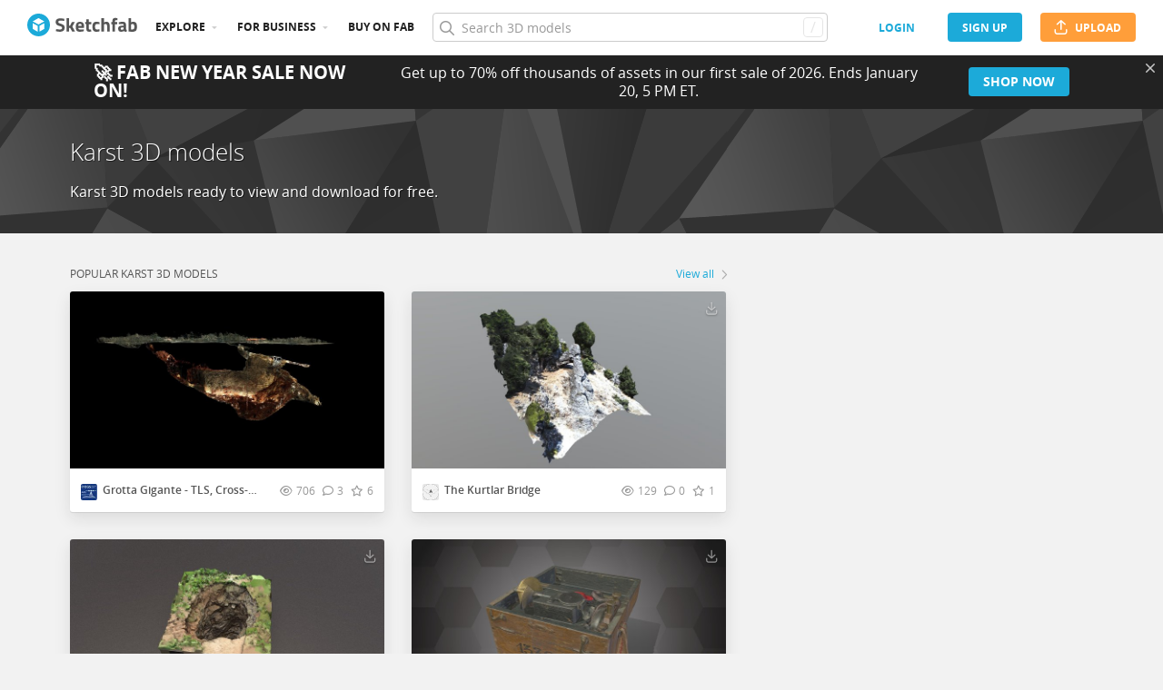

--- FILE ---
content_type: text/html; charset=utf-8
request_url: https://sketchfab.com/tags/karst
body_size: 56335
content:
<!DOCTYPE html>
<html lang="en">

    <head>
        
            
                
                <script src="https://cdn.cookielaw.org/scripttemplates/otSDKStub.js"  type="text/javascript" charset="UTF-8" data-domain-script="29ba6134-cadd-48d2-abda-e453bd49c231" ></script>
                
            
        

        
        <script type="text/javascript" src="https://cc012c29cb9e.edge.sdk.awswaf.com/cc012c29cb9e/2ec638035c9e/challenge.js" defer></script>

        <meta charset="utf-8">
        

        
            <link rel="preload" href="https://static.sketchfab.com/static/builds/web/dist/static/assets/fonts/OpenSans/d2edc60a0af39d89f52c42a3e3cf149a-v2.woff2" as="font" type="font/woff2" crossorigin>
            <link rel="preload" href="https://static.sketchfab.com/static/builds/web/dist/static/assets/fonts/OpenSans/aaca552c0e3c0899a32cdda65b3b4881-v2.woff2" as="font" type="font/woff2" crossorigin>
            <link rel="preload" href="https://static.sketchfab.com/static/builds/web/dist/static/assets/fonts/OpenSans/9c86571e7b48ea4bf0ca73154816654d-v2.woff2" as="font" type="font/woff2" crossorigin>
            <link rel="preload" href="https://static.sketchfab.com/static/builds/web/dist/static/assets/fonts/OpenSans/b7c238a29b7b8cd18c58e49f427f85a8-v2.woff2" as="font" type="font/woff2" crossorigin>
            <link rel="preload" href="https://static.sketchfab.com/static/builds/web/dist/@sketchfab/icons/dist/15e2b3b8a5b90c9a3a988b9ed77e3489-v2.woff2" as="font" type="font/woff2" crossorigin>
            <link rel="preload" href="https://static.sketchfab.com/static/builds/web/dist/@fortawesome/fontawesome-pro/webfonts/0ac7defc65c55e7b18bd53875e8cbdbb-v2.woff2" as="font" type="font/woff2" crossorigin>
            <link rel="preload" href="https://static.sketchfab.com/static/builds/web/dist/@fortawesome/fontawesome-pro/webfonts/dc8a988c30eec10049e44f525475c27f-v2.woff2" as="font" type="font/woff2" crossorigin>
            <link rel="preload" href="https://static.sketchfab.com/static/builds/web/dist/@fortawesome/fontawesome-pro/webfonts/8391e86fcac4e0c4689dac2890f1b375-v2.woff2" as="font" type="font/woff2" crossorigin>
        

        
        
            
    
    
    
        <link rel="preload" crossorigin="anonymous"  href="https://static.sketchfab.com/static/builds/web/dist/69ff8a8ebf45dd8343f9cc6e12d73864-v2.css" as="style">
        <link rel="stylesheet" crossorigin="anonymous"  href="https://static.sketchfab.com/static/builds/web/dist/69ff8a8ebf45dd8343f9cc6e12d73864-v2.css" />
    
    
    <script>/**/</script>

    
    
        <link rel="preload" crossorigin="anonymous"  href="https://static.sketchfab.com/static/builds/web/dist/c07479278797333628245ad8fc32c9fa-v2.css" as="style">
        <link rel="stylesheet" crossorigin="anonymous"  href="https://static.sketchfab.com/static/builds/web/dist/c07479278797333628245ad8fc32c9fa-v2.css" />
    
        <link rel="preload" crossorigin="anonymous"  href="https://static.sketchfab.com/static/builds/web/dist/cc9db0065fe4a8fb38e30bdc45118453-v2.css" as="style">
        <link rel="stylesheet" crossorigin="anonymous"  href="https://static.sketchfab.com/static/builds/web/dist/cc9db0065fe4a8fb38e30bdc45118453-v2.css" />
    
        <link rel="preload" crossorigin="anonymous"  href="https://static.sketchfab.com/static/builds/web/dist/4c8b74f150e2230172fc0fdaa6af2589-v2.css" as="style">
        <link rel="stylesheet" crossorigin="anonymous"  href="https://static.sketchfab.com/static/builds/web/dist/4c8b74f150e2230172fc0fdaa6af2589-v2.css" />
    
        <link rel="preload" crossorigin="anonymous"  href="https://static.sketchfab.com/static/builds/web/dist/c43371fb34f0a5f1c72cb11481ed5dcf-v2.css" as="style">
        <link rel="stylesheet" crossorigin="anonymous"  href="https://static.sketchfab.com/static/builds/web/dist/c43371fb34f0a5f1c72cb11481ed5dcf-v2.css" />
    
    
    <script>/**/</script>


        

        

        <title>Karst 3D models - Sketchfab</title>

        <meta name="apple-mobile-web-app-title" content="Sketchfab">
        <meta name="apple-itunes-app" content="app-id=1201268000">

        
    <link rel="apple-touch-icon" sizes="180x180" href="https://static.sketchfab.com/static/builds/web/dist/static/assets/images/favicon/e59d7f2ff579bbf9d20771b3d4d8c6a7-v2.png">
    <link rel="icon" type="image/png" sizes="32x32" href="https://static.sketchfab.com/static/builds/web/dist/static/assets/images/favicon/2f53b6d625305dad5f61e53c5b3d8125-v2.png">
    <link rel="icon" type="image/png" sizes="16x16" href="https://static.sketchfab.com/static/builds/web/dist/static/assets/images/favicon/78e139226ad8cbdeabd312db4c051db9-v2.png">
    <link rel="shortcut icon" type="image/png" sizes="192x192" href="https://static.sketchfab.com/static/builds/web/dist/static/assets/images/favicon/23f3318c19afda98ef952231b4b450c7-v2.png">
    <link rel="mask-icon" href="https://static.sketchfab.com/static/builds/web/dist/static/assets/images/favicon/c0cf7f7fd54262d82d0319488e936800-v2.svg" color="#5bbad5">
    <meta name="msapplication-TileColor" content="#2b5797">
    <meta name="theme-color" content="#ffffff">


        

        

    
    
    

    <meta property="og:site_name" content="Sketchfab">
    
        <meta property="fb:app_id" content="1418631828415333">
    

    <meta property="twitter:site" content="@sketchfab">
    <meta property="twitter:domain" content="https://sketchfab.com/">


    <meta name="p:domain_verify" content="af528e3df5f766ca012f5e065c7cb812">

    
        <meta property="twitter:card" content="summary">
    

    
        
    

    
        <meta property="twitter:title" content="Karst 3D models">
        <meta property="og:title" content="Karst 3D models">
    

    
        <meta property="og:type" content="website">
    

    
        <meta property="twitter:description" content="Karst 3D models ready to view and download for free.">
        <meta property="og:description" content="Karst 3D models ready to view and download for free.">
    

    

    

    



        

    

    
        <meta name="viewport" content="width=device-width, initial-scale=1.0">
    

    
         <meta name="theme-color" content="#1CAAD9">
    


        

    <meta name="description" content="Karst 3D models ready to view and download for free.">

    
        
            
            
            
            
            
            <link rel="canonical" href="https://sketchfab.com/tags/karst">
        
    
        
    
        
    

    


        

    <meta http-equiv="x-dns-prefetch-control" content="on">

    
        
            <link rel="dns-prefetch" href="https://static.sketchfab.com">
        
            <link rel="dns-prefetch" href="https://media.sketchfab.com">
        
    



        
            
    
    
    <script type="application/ld+json">
        {
            "@context": "http://schema.org",
            "@type": "WebSite",
            "url": "https://sketchfab.com",
            "name": "Sketchfab",
            "mainEntityOfPage": {
                "@type": "3Dmodel"
            },
            "creator": {"@context": "http://schema.org", "@type": "Organization", "location": {"@type": "Place", "name": "Paris / New York"}, "name": "Sketchfab", "sameAs": ["https://www.facebook.com/Sketchfab", "https://twitter.com/Sketchfab", "https://www.linkedin.com/company/sketchfab", "https://www.youtube.com/channel/UCX0J-m95VqCQIIiQ23fP5tg", "https://vimeo.com/sketchfab", "https://www.instagram.com/sketchfab", "https://pinterest.com/sketchfab"], "url": "https://sketchfab.com"},
            "description": "&lt;p&gt;Karst 3D models ready to view and download for free.&lt;/p&gt;",
            "potentialAction": {
                "@type": "SearchAction",
                "target": "https://sketchfab.com/search?q={search_term_string}",
                "query-input": "required name=search_term_string"
            }
        }
    </script>
    <script type="application/ld+json">
        {"@context": "http://schema.org", "@type": "Organization", "location": {"@type": "Place", "name": "Paris / New York"}, "name": "Sketchfab", "sameAs": ["https://www.facebook.com/Sketchfab", "https://twitter.com/Sketchfab", "https://www.linkedin.com/company/sketchfab", "https://www.youtube.com/channel/UCX0J-m95VqCQIIiQ23fP5tg", "https://vimeo.com/sketchfab", "https://www.instagram.com/sketchfab", "https://pinterest.com/sketchfab"], "url": "https://sketchfab.com"}
    </script>

        
    </head>

    <body class="">
        
        
    
    
    <div class="dom-data-container" style="display:none;" id="js-dom-data-webpack-public-path"><!--https://static.sketchfab.com/static/builds/web/dist/--></div>

    
    
    <div class="dom-data-container" style="display:none;" id="js-dom-data-sketchfab-runtime"><!--{"version": "16.95.0", "buildMode": "dist", "staticHost": "https://static.sketchfab.com", "env": "prod", "readOnlyMode": false, "facebookAppId": "1418631828415333", "useSentry": true, "publicPath": "https://static.sketchfab.com/static/builds/web/dist/", "singleDomainPublicPath": "https://sketchfab.com/static/builds/web/dist/", "apple": {"clientId": "com.sketchfab.sketchfab-login", "scopes": ["email", "name"], "callback": "https://sketchfab.com/social/complete/apple-id/"}, "getstream": {"apiKey": "q7jc6dskhpfg", "appId": "24012", "location:": "dublin"}, "paypal": {"clientId": "AftiRr46AHDq3zcm1Sp8t9ZXbIOXrsq_9Z1ueU_18QAWn9PUrUQ2O-MkYl0RviauC5cVoNTGPfqq5vQ9", "environment": "production", "subscrUrl": "https://www.paypal.com/cgi-bin/webscr"}, "routes": {}, "userPasswordMinLength": 10, "hosts": {"discord": "https://discord.gg/VzNxX6D", "communityBlog": "https://sketchfab.com/blogs/community", "enterpriseBlog": "https://sketchfab.com/blogs/enterprise", "fab": "https://www.fab.com"}, "reportContentUrl": "https://safety.epicgames.com/policies/reporting-misconduct/submit-report", "sentryDSN": "https://ba5fe81e595a4e73a5e37be93623537d@sentry.io/132069"}--></div>


  

    
    
    
    
    


  


  
  

    
    
    

    
        <div class="js-header "><header class="c-page-header responsive-navigation-slidable"><div class="c-page-header__flex-container container --fullscreen"><button class="c-page-header__action c-page-header__menu-icon" aria-label="navigation"><span class="c-page-header__action__icon-container"><i class="c-page-header__action__icon fa-regular fa-bars"></i></span></button><a aria-label="Go to the mainpage" class="c-page-header__logo" href="/"><svg class="svg-logo" version="1.1" xmlns:xlink="http://www.w3.org/1999/xlink" xml:space="preserve" x="0" y="0" viewBox="0 0 121 25" enable-background="new 0 0 121 25"><g class="logo-text"><path fill="#555555" d="M36.471,7.719c-1.526,0-2.289,0.504-2.289,1.512c0,0.448,0.189,0.791,0.567,1.029 c0.378,0.238,1.263,0.582,2.656,1.029c1.393,0.448,2.37,0.956,2.93,1.522c0.56,0.567,0.84,1.438,0.84,2.615 c0,1.498-0.455,2.632-1.365,3.401c-0.911,0.771-2.1,1.155-3.57,1.155c-1.092,0-2.429-0.168-4.011-0.504l-0.756-0.147l0.294-2.247 c1.876,0.253,3.311,0.379,4.305,0.379c1.484,0,2.226-0.616,2.226-1.849c0-0.447-0.171-0.798-0.515-1.05s-1.025-0.525-2.047-0.819 c-1.624-0.462-2.769-1.011-3.434-1.648s-0.998-1.522-0.998-2.657c0-1.428,0.434-2.492,1.302-3.192c0.868-0.7,2.058-1.05,3.57-1.05 c1.036,0,2.352,0.14,3.948,0.42l0.756,0.147L40.65,8.056C38.676,7.832,37.283,7.719,36.471,7.719z"></path><path fill="#555555" d="M46.068,19.731h-2.814v-14.7h2.814v8.358l1.071-0.189l2.079-3.969h3.15l-2.73,4.977l2.877,5.523h-3.171 l-2.121-4.095l-1.155,0.188V19.731z"></path><path fill="#555555" d="M56.705,17.075c0.329,0.287,0.801,0.431,1.417,0.431c1.302,0,2.464-0.042,3.486-0.126l0.589-0.063 l0.041,2.079c-1.61,0.392-3.066,0.588-4.368,0.588c-1.582,0-2.73-0.42-3.444-1.26c-0.714-0.84-1.071-2.205-1.071-4.095 c0-3.766,1.547-5.649,4.641-5.649c3.052,0,4.578,1.582,4.578,4.746l-0.209,1.953H56.19C56.204,16.322,56.375,16.788,56.705,17.075z M59.802,13.536c0-0.84-0.133-1.424-0.399-1.753c-0.266-0.329-0.732-0.493-1.396-0.493c-0.666,0-1.134,0.171-1.407,0.514 c-0.273,0.343-0.417,0.921-0.431,1.732H59.802z"></path><path fill="#555555" d="M70.407,11.625h-2.583v4.305c0,0.42,0.011,0.718,0.031,0.893c0.021,0.175,0.098,0.325,0.231,0.451 c0.133,0.126,0.339,0.189,0.619,0.189l1.596-0.042l0.126,2.246c-0.938,0.211-1.651,0.315-2.142,0.315 c-1.26,0-2.121-0.283-2.583-0.851c-0.462-0.566-0.693-1.613-0.693-3.14v-4.368h-1.238V9.231h1.238V6.312h2.814v2.919h2.583V11.625z"></path><path fill="#555555" d="M76.161,8.979c0.729,0,1.659,0.112,2.794,0.336l0.566,0.126l-0.084,2.226 c-1.106-0.112-1.925-0.168-2.457-0.168c-0.966,0-1.606,0.207-1.921,0.62c-0.315,0.413-0.473,1.193-0.473,2.341 c0,1.148,0.157,1.937,0.473,2.363c0.314,0.427,0.962,0.641,1.942,0.641l2.436-0.168l0.084,2.246 c-1.498,0.295-2.639,0.441-3.423,0.441c-1.554,0-2.671-0.438-3.35-1.312s-1.019-2.278-1.019-4.211c0-1.932,0.35-3.328,1.05-4.189 S74.607,8.979,76.161,8.979z"></path><path fill="#555555" d="M84.414,19.731H81.6v-14.7h2.814v4.704c0.966-0.504,1.834-0.756,2.604-0.756c1.4,0,2.366,0.413,2.898,1.239 c0.531,0.826,0.798,2.1,0.798,3.822v5.691h-2.814v-5.628c0-0.882-0.104-1.536-0.314-1.963s-0.63-0.641-1.26-0.641 c-0.546,0-1.093,0.084-1.639,0.252l-0.272,0.084V19.731z"></path><path fill="#555555" d="M96.531,11.625v8.106h-2.814v-8.106h-1.134V9.231h1.134V8.77c0-1.512,0.224-2.555,0.672-3.129 s1.246-0.861,2.395-0.861c0.504,0,1.155,0.07,1.953,0.21l0.44,0.063l-0.042,2.289c-0.616-0.028-1.134-0.042-1.554-0.042 s-0.7,0.112-0.84,0.336c-0.141,0.224-0.21,0.609-0.21,1.155v0.441h2.541v2.394H96.531z"></path><path fill="#555555" d="M108.753,12.507v4.368c0.028,0.337,0.084,0.571,0.168,0.704s0.259,0.228,0.525,0.283l-0.084,2.121 c-0.714,0-1.285-0.049-1.712-0.146c-0.427-0.099-0.857-0.295-1.291-0.589c-1.008,0.49-2.037,0.735-3.087,0.735 c-2.171,0-3.255-1.147-3.255-3.444c0-1.119,0.301-1.914,0.902-2.383c0.603-0.469,1.526-0.746,2.772-0.83l2.247-0.168v-0.651 c0-0.434-0.099-0.731-0.294-0.893c-0.196-0.161-0.512-0.241-0.945-0.241l-3.948,0.168l-0.084-1.953 c1.498-0.406,2.923-0.609,4.273-0.609c1.352,0,2.324,0.28,2.919,0.84C108.456,10.379,108.753,11.276,108.753,12.507z M104.028,15.279c-0.784,0.07-1.176,0.49-1.176,1.26c0,0.771,0.343,1.155,1.028,1.155c0.532,0,1.113-0.084,1.743-0.252l0.315-0.084 v-2.247L104.028,15.279z"></path><path fill="#555555" d="M116.522,8.979c1.47,0,2.545,0.402,3.224,1.208s1.019,2.244,1.019,4.316c0,2.071-0.392,3.503-1.176,4.294 s-2.136,1.187-4.053,1.187c-0.603,0-1.701-0.07-3.298-0.21l-0.798-0.084V5.031h2.814v4.515 C115.15,9.168,115.906,8.979,116.522,8.979z M115.536,17.464c0.938,0,1.567-0.228,1.89-0.683s0.482-1.271,0.482-2.447 c0-1.89-0.588-2.834-1.764-2.834c-0.56,0-1.092,0.07-1.596,0.21l-0.294,0.063v5.607C114.898,17.436,115.325,17.464,115.536,17.464z"></path></g><g class="logo"><path fill="transparent" d="M12.5,0.833C6.056,0.833,0.834,6.057,0.834,12.5S6.056,24.167,12.5,24.167S24.167,18.943,24.167,12.5 S18.944,0.833,12.5,0.833z"></path></g><g class="logo-circle"><path fill="#1caad9" d="M12.5-0.029C5.596-0.029,0,5.568,0,12.472c0,6.904,5.596,12.501,12.5,12.501s12.5-5.597,12.5-12.501 C25.001,5.568,19.405-0.029,12.5-0.029z M11.414,19.911L6.025,16.8v-6.276l5.389,2.911V19.911z M12.374,11.958l-6.376-3.38 l6.376-3.682l6.377,3.682L12.374,11.958z M18.755,16.812l-5.369,3.1v-6.452l5.369-2.901V16.812z"></path></g></svg></a><ul class="c-navigation"><li class="c-navigation__item c-page-header__col"><a href="/3d-models/popular" class="c-navigation__link show-hover-menu">Explore</a><div class="hover-menu" style="display:none"><div class="categories-navigation"><div class="categories-navigation__highlights-container"><ul class="highlights-list --search"><span class="categories-navigation__title title">Highlights</span><li class="navigation-item"><a title="Popular 3D models" href="/3d-models/popular"><i class="icon --translucent fa-regular fa-fire"></i><span>Popular</span></a></li><li class="navigation-item"><a title="Staff picks 3D models" href="/3d-models/staffpicks"><i class="icon --translucent skfb-icon skfb-icon-staffpicks"></i><span>Staff picks</span></a></li><li class="navigation-item"><a title="Downloadable 3D models" href="/3d-models?date=week&amp;features=downloadable&amp;sort_by=-likeCount"><i class="icon --translucent fa-regular fa-arrow-down-to-bracket"></i><span>Downloadable</span></a></li><li class="navigation-item"><a title="Collections 3D models" href="/collections/popular"><i class="icon --translucent fa-regular fa-border-all"></i><span>Collections</span></a></li><li class="navigation-item"><a class="iconComponent" title="Human Created 3D Models" href="/3d-models?is_ai=0&amp;sort_by=-relevance"><svg xmlns="http://www.w3.org/2000/svg" width="1.25em" height="1.25em" viewBox="0 0 18 18" fill="currentColor" class="icon --translucent"><g opacity="1"><path d="M8.99991 1.6875C9.31057 1.6875 9.56241 1.93934 9.56241 2.25V3C9.56241 3.31066 9.31057 3.5625 8.99991 3.5625C8.68925 3.5625 8.43741 3.31066 8.43741 3V2.25C8.43741 1.93934 8.68925 1.6875 8.99991 1.6875Z" fill="currentColor"></path><path d="M4.70173 3.08406C4.95306 2.90146 5.30483 2.95718 5.48743 3.20851L5.92802 3.81493C6.11062 4.06626 6.05491 4.41803 5.80358 4.60063C5.55225 4.78323 5.20048 4.72751 5.01787 4.47618L4.57729 3.86976C4.39468 3.61844 4.4504 3.26666 4.70173 3.08406Z" fill="currentColor"></path><path d="M13.298 3.08409C13.5494 3.26669 13.6051 3.61846 13.4225 3.86979L12.9819 4.47617C12.7993 4.7275 12.4476 4.78322 12.1962 4.60061C11.9449 4.41801 11.8892 4.06624 12.0718 3.81491L12.5123 3.20853C12.6949 2.9572 13.0467 2.90149 13.298 3.08409Z" fill="currentColor"></path><path d="M2.04533 6.74033C2.14133 6.44488 2.45866 6.28319 2.75412 6.37918L3.46585 6.61044C3.7613 6.70644 3.92299 7.02378 3.82699 7.31923C3.73099 7.61469 3.41366 7.77638 3.1182 7.68038L2.40648 7.44912C2.11102 7.35312 1.94933 7.03579 2.04533 6.74033Z" fill="currentColor"></path><path d="M15.9545 6.74033C16.0505 7.03579 15.8888 7.35312 15.5933 7.44912L14.8816 7.68037C14.5862 7.77637 14.2688 7.61468 14.1728 7.31922C14.0768 7.02377 14.2385 6.70643 14.534 6.61043L15.2457 6.37918C15.5411 6.28319 15.8585 6.44488 15.9545 6.74033Z" fill="currentColor"></path><path d="M3.827 10.6808C3.923 10.9762 3.76131 11.2936 3.46585 11.3896L2.75405 11.6209C2.4586 11.7169 2.14126 11.5552 2.04526 11.2597C1.94926 10.9643 2.11095 10.6469 2.40641 10.5509L3.11821 10.3196C3.41366 10.2236 3.731 10.3853 3.827 10.6808Z" fill="currentColor"></path><path d="M14.1728 10.6808C14.2688 10.3853 14.5862 10.2236 14.8816 10.3196L15.5934 10.5509C15.8888 10.6469 16.0505 10.9643 15.9545 11.2597C15.8585 11.5552 15.5412 11.7169 15.2457 11.6209L14.534 11.3896C14.2385 11.2936 14.0768 10.9762 14.1728 10.6808Z" fill="currentColor"></path><path fill-rule="evenodd" clip-rule="evenodd" d="M6.18741 9C6.18741 7.4467 7.44661 6.1875 8.99991 6.1875C10.5532 6.1875 11.8124 7.4467 11.8124 9C11.8124 10.5533 10.5532 11.8125 8.99991 11.8125C7.44661 11.8125 6.18741 10.5533 6.18741 9ZM8.99991 7.3125C8.06793 7.3125 7.31241 8.06802 7.31241 9C7.31241 9.93198 8.06793 10.6875 8.99991 10.6875C9.93189 10.6875 10.6874 9.93198 10.6874 9C10.6874 8.06802 9.93189 7.3125 8.99991 7.3125Z" fill="currentColor"></path><path d="M7.08105 12.9375C6.19328 12.9375 5.40512 13.5056 5.12439 14.3478L4.71627 15.5721C4.61803 15.8668 4.77731 16.1854 5.07203 16.2836C5.36675 16.3819 5.6853 16.2226 5.78354 15.9279L6.19166 14.7035C6.31926 14.3207 6.67752 14.0625 7.08105 14.0625H10.9188C11.3223 14.0625 11.6806 14.3207 11.8082 14.7035L12.2163 15.9279C12.3145 16.2226 12.6331 16.3819 12.9278 16.2836C13.2225 16.1854 13.3818 15.8668 13.2835 15.5721L12.8754 14.3478C12.5947 13.5056 11.8065 12.9375 10.9188 12.9375H7.08105Z" fill="currentColor"></path></g></svg><span>Human Created</span></a></li><li class="navigation-item"><a title="AI Generated 3D models" href="/3d-models/ai"><i class="icon --translucent fa-regular fa-sparkles"></i><span>AI Generated</span></a></li></ul><ul class="highlights-list --community-section"><li class="navigation-item"><a href="https://sketchfab.com/blogs/community" title="Community Blog" target="_blank" rel="noopener noreferrer">Blog</a></li><li class="navigation-item"><a href="/members" title="Community Members">Community members</a></li><li class="navigation-item"><a href="/masters" title="Sketchfab Masters">Sketchfab Masters</a></li></ul></div><div class="categories-navigation__menu"><span class="categories-navigation__title title">Browse by category</span><ul class="categories-navigation__list"><li class="navigation-item"><a title="Animals &amp; Pets 3D models" href="/3d-models/categories/animals-pets?date=week&amp;sort_by=-likeCount"><i class="icon skfb-icon skfb-icon-category-animals-pets"></i><span>Animals &amp; Pets</span></a></li><li class="navigation-item"><a title="Architecture 3D models" href="/3d-models/categories/architecture?date=week&amp;sort_by=-likeCount"><i class="icon skfb-icon skfb-icon-category-architecture"></i><span>Architecture</span></a></li><li class="navigation-item"><a title="Art &amp; Abstract 3D models" href="/3d-models/categories/art-abstract?date=week&amp;sort_by=-likeCount"><i class="icon skfb-icon skfb-icon-category-art-abstract"></i><span>Art &amp; Abstract</span></a></li><li class="navigation-item"><a title="Cars &amp; Vehicles 3D models" href="/3d-models/categories/cars-vehicles?date=week&amp;sort_by=-likeCount"><i class="icon skfb-icon skfb-icon-category-cars-vehicles"></i><span>Cars &amp; Vehicles</span></a></li><li class="navigation-item"><a title="Characters &amp; Creatures 3D models" href="/3d-models/categories/characters-creatures?date=week&amp;sort_by=-likeCount"><i class="icon skfb-icon skfb-icon-category-characters-creatures"></i><span>Characters &amp; Creatures</span></a></li><li class="navigation-item"><a title="Cultural Heritage &amp; History 3D models" href="/3d-models/categories/cultural-heritage-history?date=week&amp;sort_by=-likeCount"><i class="icon skfb-icon skfb-icon-category-cultural-heritage-history"></i><span>Cultural Heritage &amp; History</span></a></li><li class="navigation-item"><a title="Electronics &amp; Gadgets 3D models" href="/3d-models/categories/electronics-gadgets?date=week&amp;sort_by=-likeCount"><i class="icon skfb-icon skfb-icon-category-electronics-gadgets"></i><span>Electronics &amp; Gadgets</span></a></li><li class="navigation-item"><a title="Fashion &amp; Style 3D models" href="/3d-models/categories/fashion-style?date=week&amp;sort_by=-likeCount"><i class="icon skfb-icon skfb-icon-category-fashion-style"></i><span>Fashion &amp; Style</span></a></li><li class="navigation-item"><a title="Food &amp; Drink 3D models" href="/3d-models/categories/food-drink?date=week&amp;sort_by=-likeCount"><i class="icon skfb-icon skfb-icon-category-food-drink"></i><span>Food &amp; Drink</span></a></li><li class="navigation-item"><a title="Furniture &amp; Home 3D models" href="/3d-models/categories/furniture-home?date=week&amp;sort_by=-likeCount"><i class="icon skfb-icon skfb-icon-category-furniture-home"></i><span>Furniture &amp; Home</span></a></li><li class="navigation-item"><a title="Music 3D models" href="/3d-models/categories/music?date=week&amp;sort_by=-likeCount"><i class="icon skfb-icon skfb-icon-category-music"></i><span>Music</span></a></li><li class="navigation-item"><a title="Nature &amp; Plants 3D models" href="/3d-models/categories/nature-plants?date=week&amp;sort_by=-likeCount"><i class="icon skfb-icon skfb-icon-category-nature-plants"></i><span>Nature &amp; Plants</span></a></li><li class="navigation-item"><a title="News &amp; Politics 3D models" href="/3d-models/categories/news-politics?date=week&amp;sort_by=-likeCount"><i class="icon skfb-icon skfb-icon-category-news-politics"></i><span>News &amp; Politics</span></a></li><li class="navigation-item"><a title="People 3D models" href="/3d-models/categories/people?date=week&amp;sort_by=-likeCount"><i class="icon skfb-icon skfb-icon-category-people"></i><span>People</span></a></li><li class="navigation-item"><a title="Places &amp; Travel 3D models" href="/3d-models/categories/places-travel?date=week&amp;sort_by=-likeCount"><i class="icon skfb-icon skfb-icon-category-places-travel"></i><span>Places &amp; Travel</span></a></li><li class="navigation-item"><a title="Science &amp; Technology 3D models" href="/3d-models/categories/science-technology?date=week&amp;sort_by=-likeCount"><i class="icon skfb-icon skfb-icon-category-science-technology"></i><span>Science &amp; Technology</span></a></li><li class="navigation-item"><a title="Sports &amp; Fitness 3D models" href="/3d-models/categories/sports-fitness?date=week&amp;sort_by=-likeCount"><i class="icon skfb-icon skfb-icon-category-sports-fitness"></i><span>Sports &amp; Fitness</span></a></li><li class="navigation-item"><a title="Weapons &amp; Military 3D models" href="/3d-models/categories/weapons-military?date=week&amp;sort_by=-likeCount"><i class="icon skfb-icon skfb-icon-category-weapons-military"></i><span>Weapons &amp; Military</span></a></li></ul></div></div></div></li><li class="c-navigation__item c-page-header__col"><a href="/enterprise?ref=header" class="c-navigation__link show-hover-menu">For business</a><div class="hover-menu --business" style="display:none"><div class="community-navigation"><div class="community-navigation__col"><div class="community-navigation__list"><div class="navigation-item"><a href="/3d-asset-management" title="Sketchfab for Teams">Sketchfab for Teams</a></div><div class="navigation-item"><a href="/augmented-reality" title="Augmented Reality">Augmented Reality</a></div><div class="navigation-item"><a href="/3d-viewer" title="3D Viewer">3D Viewer</a></div><div class="navigation-item"><a href="/3d-ecommerce" title="3D eCommerce">3D eCommerce</a></div><div class="navigation-item"><a href="/3d-configurators" title="3D Configurators">3D Configurators</a></div><div class="navigation-item"><a href="https://sketchfab.com/blogs/enterprise/partners-directory" title="Find a Partner">Find a Partner</a></div><div class="navigation-item"><a href="/plans" title="Pricing">Pricing</a></div><div class="navigation-item"><a href="https://sketchfab.com/blogs/enterprise" title="Customer Stories">Customer Stories</a></div></div></div></div></div></li><li class="c-navigation__item --store c-page-header__col"><a href="https://fab.com" class="c-navigation__link show-hover-menu no-dropdown-menu">Buy on Fab</a></li></ul><form class="c-search-bar c-page-header__col" action="."><div class="c-search-bar__box"><i aria-hidden="true" class="c-search-bar__icon fa-regular fa-search"></i><input data-selenium="search-input" aria-label="Search" class="c-search-bar__input" type="text" name="query" placeholder="Search 3D models" autoCapitalize="none" autoComplete="off" autoCorrect="off" maxLength="128" value=""/><a aria-label="Clear search" class="c-search-bar__clear --hidden" href="#"></a><div class="c-search-bar__hotkey">/</div></div><a href="/" class="button btn-tertiary btn-medium c-search-bar__cancel --hidden"><span class="button__text-container">Cancel</span></a></form><div class="c-page-header__flex-container --right"><div class="c-page-header__action c-page-header__search-icon c-page-header__col"><a href="/search" class="c-page-header__action__icon-container" aria-label="Search"><i class="c-page-header__action__icon fa-regular fa-search"></i></a></div><div class="c-cart-popin c-page-header__action --store c-page-header__col"><div class="c-page-header__action__popin-container"></div></div><a data-selenium="login" href="/login" class="button btn-ninja btn-medium skfb-link c-page-header__auth-button c-page-header__col"><span class="button__text-container">login</span></a><a data-selenium="signup" href="/signup" class="button btn-primary btn-medium c-page-header__auth-button c-page-header__col"><span class="button__text-container">Sign Up</span></a><a data-selenium="upload" href="/signup?next=%2Ffeed%23upload" class="button btn-important btn-medium c-page-header__cta-button c-page-header__col"><span class="icon  fa-regular fa-arrow-up-from-bracket"></span><span class="button__text-container">Upload</span></a></div></div></header></div>
    

    <div class="js-flash-messages"><div class="flashmessage-container"></div></div>

    <main class="content">

        
        

        

    
    <div class="two-column__header">
        
            <div class="js-banner">
                <div class="c-banner --community --small" data-nosnippet="true" uid="2248550843a34126b725e0aeed4c8dd0"><div class="c-banner__content container"><div class="c-banner__info"><div class="c-banner__title">🚀 Fab New Year Sale now on!</div><div class="c-banner__description">Get up to 70% off thousands of assets in our first sale of 2026. Ends January 20, 5 PM ET.</div></div><div class="c-banner__action"><a href="https://www.fab.com/search?min_discount_percentage=1" target="_blank" class="button c-banner__cta btn-medium btn-primary">Shop now</a></div><button class="c-banner__close" aria-label="Close promotional banner"><i class="icon fa-regular fa-times"></i></button></div></div>
            </div>
        
        

    <header class="topic-header">
        <div class="container">
            <div class="infos">
                <div class="meta">
                    <h1 class="name">
                        Karst 3D models
                    </h1>
                    <div class="tagline">
                        
    <p>Karst 3D models ready to view and download for free.</p>

                    </div>
                </div>
            </div>
        </div>
    </header>


    </div>
    
    <section class="two-columns container view sidebar-right tags-container">
        

        
        

        <div class="header"></div>

        <div class="columns-wrapper">

            <div class="left ">
                

    <div class="models">

        <div class="info">
            <h2 class="subtitle">
                Popular Karst 3D models
            </h2>
            
                <div class="more">
                    <a class="skfb-link" href="/search?type=models&amp;sort_by=-likeCount&amp;q=tag:karst" title="View all Karst 3D models">
                        View all <i class="fa-regular fa-chevron-right"></i>
                    </a>
                </div>
            
        </div>

      
  <div class="js-models"></div>


        
            <a href="/search?type=models&amp;sort_by=-likeCount&amp;q=tag:karst" class="button btn-huge btn-primary topic-load-next" title="View all Karst 3D models">
                View all
            </a>
        

    </div>


            </div>
            <div class="right ">
                

<div class="navigation">
    

    



    
  

</div>


            </div>
        </div>

    </section>



        <div class="js-footer"><footer class="main-footer"><div class="container"><nav class="main-footer__navigation" aria-label="footer navigation"><div class="main-footer__col"><span class="main-footer__title">enterprise</span><ul class="main-footer__links"><li class="main-footer__link"><a class="skfb-link" href="/enterprise" target="_self">Enterprise Solutions</a></li><li class="main-footer__link"><a class="skfb-link" href="/3d-configurators" target="_self">3D Configurators</a></li><li class="main-footer__link"><a class="skfb-link" href="/3d-ecommerce" target="_self">3D eCommerce</a></li><li class="main-footer__link"><a class="skfb-link" href="/3d-viewer" target="_self">3D Viewer</a></li><li class="main-footer__link"><a class="skfb-link" href="/3d-advertising" target="_self">3D Advertising</a></li><li class="main-footer__link"><a class="skfb-link" href="/3d-asset-management" target="_self">Sketchfab for Teams</a></li><li class="main-footer__link"><a class="skfb-link" href="https://sketchfab.com/blogs/enterprise" target="_self">Customer Stories</a></li><li class="main-footer__link"><a class="skfb-link" href="/plans" target="_self">Pricing</a></li></ul></div><div class="main-footer__col"><span class="main-footer__title">ecosystem</span><ul class="main-footer__links"><li class="main-footer__link"><a class="skfb-link" href="/exporters" target="_self">Exporters</a></li><li class="main-footer__link"><a class="skfb-link" href="/importers" target="_self">Importers</a></li><li class="main-footer__link"><a class="skfb-link" href="/developers" target="_self">Developers &amp; API</a></li><li class="main-footer__link"><a class="skfb-link" href="/augmented-reality" target="_self">Augmented Reality</a></li><li class="main-footer__link"><a class="skfb-link" href="/virtual-reality" target="_self">Virtual Reality</a></li></ul></div><div class="main-footer__col"><span class="main-footer__title">store</span><ul class="main-footer__links"><li class="main-footer__link"><a class="skfb-link" href="https://www.fab.com/category/3d-model" target="_blank" rel="noopener noreferrer">Buy 3D models</a></li><li class="main-footer__link"><a class="skfb-link" href="https://www.fab.com/become-a-publisher" target="_blank" rel="noopener noreferrer">Become a Seller on Fab</a></li><li class="main-footer__link"><a class="skfb-link" href="/features/free-3d-models" target="_self">Free 3D Models</a></li></ul></div><div class="main-footer__col"><span class="main-footer__title">community</span><ul class="main-footer__links"><li class="main-footer__link"><a class="skfb-link" href="/3d-models/popular" target="_self">Explore</a></li><li class="main-footer__link"><a class="skfb-link" href="https://support.fab.com/s/?ProductOrigin=Sketchfab" target="_self">Help Center</a></li><li class="main-footer__link"><a class="skfb-link" href="/education" target="_self">Education</a></li><li class="main-footer__link"><a class="skfb-link" href="/museums" target="_self">Museums</a></li><li class="main-footer__link"><a class="skfb-link" href="https://sketchfab.com/blogs/community" target="_self">Blog</a></li><li class="main-footer__link"><a class="skfb-link" href="/masters" target="_self">Sketchfab Masters</a></li></ul></div><div class="main-footer__col"><span class="main-footer__title">about</span><ul class="main-footer__links"><li class="main-footer__link"><a class="skfb-link" href="/about" target="_self">Company</a></li><li class="main-footer__link"><a class="skfb-link" href="https://www.epicgames.com/site/en-US/careers" target="_self">Careers</a></li><li class="main-footer__link"><a class="skfb-link" href="/press" target="_self">Press Kit</a></li><li class="main-footer__link"><a class="skfb-link" href="/features" target="_self">Features</a></li><li class="main-footer__link"><a class="skfb-link button btn-large btn-primary main-footer__button" href="/about#contact" target="_self">Contact us</a></li></ul></div></nav><div class="main-footer__copyrights-container"><div class="main-footer__copyrights"><svg class="svg-logo main-footer__logo" version="1.1" xmlns:xlink="http://www.w3.org/1999/xlink" xml:space="preserve" x="0" y="0" viewBox="0 0 25 25" enable-background="new 0 0 25 25"><g class="logo"><path fill="#ffffff" d="M12.5,0.833C6.056,0.833,0.834,6.057,0.834,12.5S6.056,24.167,12.5,24.167S24.167,18.943,24.167,12.5 S18.944,0.833,12.5,0.833z"></path></g><g class="logo-circle"><path fill="#1caad9" d="M12.5-0.029C5.596-0.029,0,5.568,0,12.472c0,6.904,5.596,12.501,12.5,12.501s12.5-5.597,12.5-12.501 C25.001,5.568,19.405-0.029,12.5-0.029z M11.414,19.911L6.025,16.8v-6.276l5.389,2.911V19.911z M12.374,11.958l-6.376-3.38 l6.376-3.682l6.377,3.682L12.374,11.958z M18.755,16.812l-5.369,3.1v-6.452l5.369-2.901V16.812z"></path></g></svg><span>© <!-- -->2026<!-- -->, Sketchfab, Inc. All rights reserved.</span></div><span class="main-footer__copyrights-links"><a href="/terms" class="skfb-link">Terms of use</a><a href="/privacy" class="skfb-link">Privacy policy</a><a href="/sitemap" class="skfb-link">Sitemap</a></span><span class="main-footer__social-links"><a href="https://twitter.com/Sketchfab" rel="noopener noreferrer" target="_blank" class="skfb-link" aria-label="Follow us on Twitter"><svg width="18" height="18"><g fill="none" fill-rule="evenodd"><path d="M0 0h18v18H0z"></path><path class="prefix__social-link-path" d="M18 3.723a7.82 7.82 0 01-2.127.597c.797-.468 1.342-1.154 1.635-2.056a7.341 7.341 0 01-2.356.896C14.438 2.387 13.541 2 12.462 2c-1.019 0-1.889.36-2.61 1.081a3.557 3.557 0 00-1.08 2.61c0 .34.029.622.087.844a10.45 10.45 0 01-4.254-1.142A10.464 10.464 0 011.23 2.668a3.656 3.656 0 00-.51 1.863c0 1.336.534 2.362 1.6 3.076-.55-.011-1.136-.164-1.757-.457v.036c0 .878.292 1.66.878 2.346.586.686 1.307 1.11 2.163 1.275-.34.093-.64.14-.897.14-.152 0-.38-.023-.686-.07a3.753 3.753 0 001.31 1.828c.627.48 1.339.727 2.136.738-1.36 1.055-2.889 1.582-4.588 1.582-.305 0-.598-.017-.879-.052a10.355 10.355 0 005.66 1.652 10.76 10.76 0 003.692-.624c1.148-.416 2.132-.973 2.953-1.67.82-.697 1.526-1.5 2.118-2.408a10.612 10.612 0 001.318-2.848c.287-.99.43-1.977.43-2.962 0-.21-.005-.369-.017-.474A7.175 7.175 0 0018 3.723z" fill="#999" fill-rule="nonzero"></path></g></svg></a><a href="https://www.instagram.com/sketchfab" rel="noopener noreferrer" target="_blank" class="skfb-link" aria-label="Follow us on Instagram"><svg width="18" height="18"><g fill="none" fill-rule="evenodd"><path d="M0 0h18v18H0z"></path><path class="prefix__social-link-path" d="M9 0C6.556 0 6.25.01 5.29.054S3.676.25 3.104.473A4.411 4.411 0 001.51 1.51c-.5.5-.809 1.002-1.039 1.594C.25 3.677.098 4.33.054 5.289.01 6.25 0 6.556 0 9s.01 2.75.054 3.71c.044.959.196 1.613.418 2.185.23.592.538 1.094 1.039 1.594.5.5 1.002.808 1.594 1.039.572.222 1.226.374 2.184.418C6.25 17.99 6.556 18 9 18s2.75-.01 3.71-.054c.959-.044 1.613-.196 2.185-.418a4.412 4.412 0 001.594-1.039c.5-.5.809-1.002 1.039-1.594.222-.572.374-1.226.418-2.184C17.99 11.75 18 11.444 18 9s-.01-2.75-.054-3.71c-.044-.959-.196-1.613-.418-2.185a4.412 4.412 0 00-1.039-1.594c-.5-.5-1.002-.809-1.594-1.038C14.323.25 13.67.098 12.711.054 11.75.01 11.444 0 9 0m0 1.622c2.403 0 2.688.009 3.637.052.877.04 1.354.187 1.67.31.421.163.72.358 1.036.673.315.315.51.615.673 1.035.123.317.27.794.31 1.671.043.95.052 1.234.052 3.637s-.009 2.688-.052 3.637c-.04.877-.187 1.354-.31 1.67a2.79 2.79 0 01-.673 1.036c-.315.315-.615.51-1.035.673-.317.123-.794.27-1.671.31-.95.043-1.234.052-3.637.052s-2.688-.009-3.637-.052c-.877-.04-1.354-.187-1.671-.31a2.788 2.788 0 01-1.035-.673 2.789 2.789 0 01-.673-1.035c-.123-.317-.27-.794-.31-1.671-.043-.95-.052-1.234-.052-3.637s.009-2.688.052-3.637c.04-.877.187-1.354.31-1.67a2.79 2.79 0 01.673-1.036c.315-.315.615-.51 1.035-.673.317-.123.794-.27 1.671-.31.95-.043 1.234-.052 3.637-.052M9 12a3 3 0 110-6 3 3 0 010 6m0-7.622a4.622 4.622 0 110 9.244 4.622 4.622 0 010-9.244zm5.884-.182a1.08 1.08 0 11-2.16 0 1.08 1.08 0 012.16 0z" fill="#999"></path></g></svg></a><a href="https://www.facebook.com/Sketchfab" rel="noopener noreferrer" target="_blank" class="skfb-link" aria-label="Follow us on Facebook"><svg width="18" height="18"><g fill="none" fill-rule="evenodd"><path d="M0 0h18v18H0z"></path><path class="prefix__social-link-path" d="M10.074 18V9.787h2.747l.414-3.203h-3.161V4.541c0-.515.108-.901.324-1.16.216-.257.637-.386 1.263-.386l1.684-.013V.124C12.765.041 11.946 0 10.888 0 9.637 0 8.636.368 7.886 1.104c-.75.736-1.125 1.776-1.125 3.12v2.36H4v3.203h2.76V18h3.314z" fill="#999" fill-rule="nonzero"></path></g></svg></a><a href="https://discord.gg/VzNxX6D" rel="noopener noreferrer" target="_blank" class="skfb-link" aria-label="Join us on Discord"><svg width="18" height="18" viewBox="0 0 71 55"><g fill="none" fill-rule="evenodd"><path d="M0 0h18v18H0z"></path><path class="prefix__social-link-path" d="M60.1045 4.8978C55.5792 2.8214 50.7265 1.2916 45.6527 0.41542C45.5603 0.39851 45.468 0.440769 45.4204 0.525289C44.7963 1.6353 44.105 3.0834 43.6209 4.2216C38.1637 3.4046 32.7345 3.4046 27.3892 4.2216C26.905 3.0581 26.1886 1.6353 25.5617 0.525289C25.5141 0.443589 25.4218 0.40133 25.3294 0.41542C20.2584 1.2888 15.4057 2.8186 10.8776 4.8978C10.8384 4.9147 10.8048 4.9429 10.7825 4.9795C1.57795 18.7309 -0.943561 32.1443 0.293408 45.3914C0.299005 45.4562 0.335386 45.5182 0.385761 45.5576C6.45866 50.0174 12.3413 52.7249 18.1147 54.5195C18.2071 54.5477 18.305 54.5139 18.3638 54.4378C19.7295 52.5728 20.9469 50.6063 21.9907 48.5383C22.0523 48.4172 21.9935 48.2735 21.8676 48.2256C19.9366 47.4931 18.0979 46.6 16.3292 45.5858C16.1893 45.5041 16.1781 45.304 16.3068 45.2082C16.679 44.9293 17.0513 44.6391 17.4067 44.3461C17.471 44.2926 17.5606 44.2813 17.6362 44.3151C29.2558 49.6202 41.8354 49.6202 53.3179 44.3151C53.3935 44.2785 53.4831 44.2898 53.5502 44.3433C53.9057 44.6363 54.2779 44.9293 54.6529 45.2082C54.7816 45.304 54.7732 45.5041 54.6333 45.5858C52.8646 46.6197 51.0259 47.4931 49.0921 48.2228C48.9662 48.2707 48.9102 48.4172 48.9718 48.5383C50.038 50.6034 51.2554 52.5699 52.5959 54.435C52.6519 54.5139 52.7526 54.5477 52.845 54.5195C58.6464 52.7249 64.529 50.0174 70.6019 45.5576C70.6551 45.5182 70.6887 45.459 70.6943 45.3942C72.1747 30.0791 68.2147 16.7757 60.1968 4.9823C60.1772 4.9429 60.1437 4.9147 60.1045 4.8978ZM23.7259 37.3253C20.2276 37.3253 17.3451 34.1136 17.3451 30.1693C17.3451 26.225 20.1717 23.0133 23.7259 23.0133C27.308 23.0133 30.1626 26.2532 30.1066 30.1693C30.1066 34.1136 27.28 37.3253 23.7259 37.3253ZM47.3178 37.3253C43.8196 37.3253 40.9371 34.1136 40.9371 30.1693C40.9371 26.225 43.7636 23.0133 47.3178 23.0133C50.9 23.0133 53.7545 26.2532 53.6986 30.1693C53.6986 34.1136 50.9 37.3253 47.3178 37.3253Z" fill="#999" fill-rule="nonzero"></path></g></svg></a><a href="https://www.pinterest.com/sketchfab" rel="noopener noreferrer" target="_blank" class="skfb-link" aria-label="Follow us on Pinterest"><svg width="18" height="18"><g fill="none" fill-rule="evenodd"><path d="M0 0h18v18H0z"></path><path class="prefix__social-link-path" d="M9.318 0C4.453 0 2 3.522 2 6.459c0 1.778.667 3.36 2.097 3.95.234.096.444.003.512-.26.048-.18.16-.638.21-.829.068-.26.041-.35-.148-.576-.412-.491-.676-1.127-.676-2.028 0-2.613 1.937-4.952 5.042-4.952 2.75 0 4.26 1.697 4.26 3.963 0 2.98-1.306 5.497-3.246 5.497-1.071 0-1.873-.895-1.616-1.992.308-1.31.904-2.723.904-3.669 0-.846-.45-1.552-1.381-1.552-1.095 0-1.975 1.144-1.975 2.676 0 .976.327 1.636.327 1.636l-1.317 5.634c-.392 1.672-.06 3.722-.031 3.93.017.122.173.151.243.058.101-.133 1.406-1.758 1.849-3.383.125-.46.72-2.842.72-2.842.356.685 1.396 1.289 2.501 1.289 3.292 0 5.525-3.03 5.525-7.086C15.8 2.856 13.227 0 9.318 0" fill="#999"></path></g></svg></a><a href="https://www.linkedin.com/company/sketchfab" rel="noopener noreferrer" target="_blank" class="skfb-link" aria-label="Follow us on Linkedin"><svg width="18" height="18"><g fill="none" fill-rule="evenodd"><path d="M0 0h18v18H0z"></path><path class="prefix__social-link-path" d="M.234 18H4.1V5.848H.234V18zM4.35 2.101C4.34 1.494 4.138.992 3.747.595 3.357.198 2.838 0 2.191 0 1.545 0 1.018.198.611.595.204.992 0 1.495 0 2.101c0 .595.198 1.095.594 1.497.396.403.912.604 1.547.604h.017c.658 0 1.188-.201 1.59-.604.4-.402.601-.902.601-1.497zM14.136 18H18v-6.969c0-1.798-.407-3.157-1.221-4.08-.814-.922-1.89-1.383-3.229-1.383-1.517 0-2.682.683-3.496 2.049h.033V5.848H6.223c.034.77.034 4.821 0 12.152h3.864v-6.794c0-.443.04-.77.117-.98.168-.409.419-.756.753-1.042.335-.286.747-.43 1.238-.43 1.294 0 1.94.917 1.94 2.75V18z" fill="#999" fill-rule="nonzero"></path></g></svg></a></span></div></div></footer></div>
    </main>


        
        

    
    
        
        
        
            
        
    
        
        
        
            
        
    
        
        
        
            
        
    
        
        
        
            
        
    
        
        
        
    
    

    
    <div class="dom-data-container" style="display:none;" id="js-dom-data-prefetched-data"><!--{&#34;/i/users/me&#34;:{&#34;isAnonymous&#34;: true, &#34;features&#34;: [&#34;ff_analytics_package&#34;, &#34;ff_validate_forbidden_words&#34;, &#34;ff_epic_age_gating&#34;, &#34;ff_run_log_parsing_moulinette&#34;, &#34;ff_process_texture_with_protection&#34;, &#34;ff_editor_console&#34;, &#34;ff_elasticsearch_browse&#34;, &#34;ff_display_inspector_watermarking&#34;, &#34;ff_new_downloads_list&#34;, &#34;ff_useonevieweratatime&#34;, &#34;ff_collection_thumbnails&#34;, &#34;ff_ue_plugin&#34;, &#34;ff_sib_templates&#34;, &#34;ff_process_model_with_protection&#34;, &#34;ff_glb_archive&#34;, &#34;ff_backfill_from_replica&#34;, &#34;ff_debug_deleted_modelversion&#34;, &#34;ff_onetrust&#34;, &#34;ff_elasticsearch_other&#34;, &#34;ff_disable_comments&#34;, &#34;ff_react_model_page_popup&#34;, &#34;ff_paypal_shipping_address&#34;, &#34;ff_noai&#34;, &#34;ff_eg_analytics&#34;, &#34;ff_fab_public_release&#34;, &#34;ff_display_texture_with_protection&#34;, &#34;ff_newsfeed_v2&#34;, &#34;ff_emporium_sns&#34;, &#34;ff_eg_log_events&#34;, &#34;ff_data_handling&#34;, &#34;ff_org_project_lead&#34;, &#34;ff_free_license&#34;, &#34;ff_cache_population_sync&#34;, &#34;ff_artstation_pro_offer&#34;, &#34;ff_plan_renewal_email_monthly&#34;, &#34;ff_epic_only_auth_new_users&#34;, &#34;ff_generation_step_provider_optional&#34;, &#34;ff_report_flow&#34;, &#34;ff_epic_auth_lockdown&#34;, &#34;ff_pre_fab_ai_release&#34;, &#34;ff_settings_notifications&#34;, &#34;ff_promotional_content&#34;, &#34;ff_fab_migration_view&#34;, &#34;ff_dsa_sanction_email&#34;, &#34;ff_diplay_model_with_protection&#34;, &#34;ff_protection_use_derived_bytecode&#34;], &#34;allowsRestricted&#34;: false},&#34;/i/categories&#34;:{&#34;results&#34;: [{&#34;uid&#34;: &#34;ed9e048550b2478eb1ab2faaba192832&#34;, &#34;name&#34;: &#34;Animals &amp; Pets&#34;, &#34;slug&#34;: &#34;animals-pets&#34;}, {&#34;uid&#34;: &#34;f825c721edb541dbbc8cd210123616c7&#34;, &#34;name&#34;: &#34;Architecture&#34;, &#34;slug&#34;: &#34;architecture&#34;}, {&#34;uid&#34;: &#34;e56c5de1e9344241909de76c5886f551&#34;, &#34;name&#34;: &#34;Art &amp; Abstract&#34;, &#34;slug&#34;: &#34;art-abstract&#34;}, {&#34;uid&#34;: &#34;22a2f677efad4d7bbca5ad45f9b5868e&#34;, &#34;name&#34;: &#34;Cars &amp; Vehicles&#34;, &#34;slug&#34;: &#34;cars-vehicles&#34;}, {&#34;uid&#34;: &#34;2d643ff5ed03405b9c34ecdffff9d8d8&#34;, &#34;name&#34;: &#34;Characters &amp; Creatures&#34;, &#34;slug&#34;: &#34;characters-creatures&#34;}, {&#34;uid&#34;: &#34;86f23935367b4a1f9647c8a20e03d716&#34;, &#34;name&#34;: &#34;Cultural Heritage &amp; History&#34;, &#34;slug&#34;: &#34;cultural-heritage-history&#34;}, {&#34;uid&#34;: &#34;d7cebaeca8604ebab1480e413404b679&#34;, &#34;name&#34;: &#34;Electronics &amp; Gadgets&#34;, &#34;slug&#34;: &#34;electronics-gadgets&#34;}, {&#34;uid&#34;: &#34;81bfbbfa2c9b4f218eed8609e3cf7aa6&#34;, &#34;name&#34;: &#34;Fashion &amp; Style&#34;, &#34;slug&#34;: &#34;fashion-style&#34;}, {&#34;uid&#34;: &#34;b3631aefd82b4eeba37aa5fc0b73b05a&#34;, &#34;name&#34;: &#34;Food &amp; Drink&#34;, &#34;slug&#34;: &#34;food-drink&#34;}, {&#34;uid&#34;: &#34;606f202e5a3c4e62bf9aab1cd9f63e1b&#34;, &#34;name&#34;: &#34;Furniture &amp; Home&#34;, &#34;slug&#34;: &#34;furniture-home&#34;}, {&#34;uid&#34;: &#34;357487fbb30a44ee8a0adf9b24829919&#34;, &#34;name&#34;: &#34;Music&#34;, &#34;slug&#34;: &#34;music&#34;}, {&#34;uid&#34;: &#34;1a99e2b67fc84de0b3ea0d3925208a04&#34;, &#34;name&#34;: &#34;Nature &amp; Plants&#34;, &#34;slug&#34;: &#34;nature-plants&#34;}, {&#34;uid&#34;: &#34;34edc263260f43e693ed527495b6d9a4&#34;, &#34;name&#34;: &#34;News &amp; Politics&#34;, &#34;slug&#34;: &#34;news-politics&#34;}, {&#34;uid&#34;: &#34;93e6d27da62149c6b963039835f45997&#34;, &#34;name&#34;: &#34;People&#34;, &#34;slug&#34;: &#34;people&#34;}, {&#34;uid&#34;: &#34;c51b29706d4e4e93a82e5eea7cbe6f91&#34;, &#34;name&#34;: &#34;Places &amp; Travel&#34;, &#34;slug&#34;: &#34;places-travel&#34;}, {&#34;uid&#34;: &#34;17d20ca7b35243d4a45171838b50704c&#34;, &#34;name&#34;: &#34;Science &amp; Technology&#34;, &#34;slug&#34;: &#34;science-technology&#34;}, {&#34;uid&#34;: &#34;ac8a0065d9e34fca8a3ffa9c6db39bff&#34;, &#34;name&#34;: &#34;Sports &amp; Fitness&#34;, &#34;slug&#34;: &#34;sports-fitness&#34;}, {&#34;uid&#34;: &#34;3badf36bd9f549bdba295334d75e04d3&#34;, &#34;name&#34;: &#34;Weapons &amp; Military&#34;, &#34;slug&#34;: &#34;weapons-military&#34;}], &#34;count&#34;: 18},&#34;/i/tags/karst/popular_models&#34;:{&#34;results&#34;: [{&#34;uid&#34;: &#34;ab242a4aef7547f5af0a6ce93f1a0e1d&#34;, &#34;slug&#34;: &#34;grotta-gigante-tls-cross-sectional-view&#34;, &#34;name&#34;: &#34;Grotta Gigante  - TLS, Cross-sectional view&#34;, &#34;staffpickedAt&#34;: null, &#34;viewCount&#34;: 706, &#34;likeCount&#34;: 6, &#34;animationCount&#34;: 0, &#34;viewerUrl&#34;: &#34;https://sketchfab.com/3d-models/grotta-gigante-tls-cross-sectional-view-ab242a4aef7547f5af0a6ce93f1a0e1d&#34;, &#34;embedUrl&#34;: &#34;https://sketchfab.com/models/ab242a4aef7547f5af0a6ce93f1a0e1d/embed&#34;, &#34;publicCommentCount&#34;: 3, &#34;downloadType&#34;: &#34;no&#34;, &#34;downloadCount&#34;: 0, &#34;isPublished&#34;: true, &#34;publishedAt&#34;: &#34;2025-01-23T11:05:02.228761&#34;, &#34;thumbnails&#34;: {&#34;uid&#34;: &#34;cb6976ee11354fc0b9281ecfe200ad8a&#34;, &#34;images&#34;: [{&#34;uid&#34;: &#34;e1366c8567ec4ad3a668262969b6c491&#34;, &#34;width&#34;: 1920, &#34;height&#34;: 1080, &#34;size&#34;: 149181, &#34;url&#34;: &#34;https://media.sketchfab.com/models/ab242a4aef7547f5af0a6ce93f1a0e1d/thumbnails/cb6976ee11354fc0b9281ecfe200ad8a/8ee0178d8be141288d8df54c7a0f4ae4.jpeg&#34;}, {&#34;uid&#34;: &#34;e5d4fd79ee6649bea80b373e6ba00177&#34;, &#34;width&#34;: 1024, &#34;height&#34;: 576, &#34;size&#34;: 41759, &#34;url&#34;: &#34;https://media.sketchfab.com/models/ab242a4aef7547f5af0a6ce93f1a0e1d/thumbnails/cb6976ee11354fc0b9281ecfe200ad8a/2396e5dc41704f0783efa891f0ee9bcf.jpeg&#34;}, {&#34;uid&#34;: &#34;bf5fabee1dcd48268b65f207893335ee&#34;, &#34;width&#34;: 720, &#34;height&#34;: 405, &#34;size&#34;: 22220, &#34;url&#34;: &#34;https://media.sketchfab.com/models/ab242a4aef7547f5af0a6ce93f1a0e1d/thumbnails/cb6976ee11354fc0b9281ecfe200ad8a/de5251476ded41be83f7d06afc6898ee.jpeg&#34;}, {&#34;uid&#34;: &#34;892e7125a29c4cc8997754bcfd547440&#34;, &#34;width&#34;: 256, &#34;height&#34;: 144, &#34;size&#34;: 4133, &#34;url&#34;: &#34;https://media.sketchfab.com/models/ab242a4aef7547f5af0a6ce93f1a0e1d/thumbnails/cb6976ee11354fc0b9281ecfe200ad8a/57eb6bd9c05349c9be94fa444550aa4c.jpeg&#34;}, {&#34;uid&#34;: &#34;154aea1102624d61879e48b263b07ca7&#34;, &#34;width&#34;: 64, &#34;height&#34;: 36, &#34;size&#34;: 979, &#34;url&#34;: &#34;https://media.sketchfab.com/models/ab242a4aef7547f5af0a6ce93f1a0e1d/thumbnails/cb6976ee11354fc0b9281ecfe200ad8a/39986670e4e44277ad641166337583cd.jpeg&#34;}]}, &#34;user&#34;: {&#34;account&#34;: &#34;basic&#34;, &#34;avatars&#34;: {&#34;uid&#34;: &#34;aca9cc9cf8fa47a0bb46e0c151bfe52d&#34;, &#34;images&#34;: [{&#34;width&#34;: 32, &#34;height&#34;: 32, &#34;size&#34;: 1097, &#34;url&#34;: &#34;https://media.sketchfab.com/avatars/aca9cc9cf8fa47a0bb46e0c151bfe52d/6d814afe596a4f8e9f9a8187cf24ce97.jpeg&#34;}, {&#34;width&#34;: 48, &#34;height&#34;: 48, &#34;size&#34;: 1658, &#34;url&#34;: &#34;https://media.sketchfab.com/avatars/aca9cc9cf8fa47a0bb46e0c151bfe52d/a1abd2ffc10945df88d4ec7b53953111.jpeg&#34;}, {&#34;width&#34;: 90, &#34;height&#34;: 90, &#34;size&#34;: 3511, &#34;url&#34;: &#34;https://media.sketchfab.com/avatars/aca9cc9cf8fa47a0bb46e0c151bfe52d/4d6b07032dfe4676ad16e34cf785d05b.jpeg&#34;}, {&#34;width&#34;: 100, &#34;height&#34;: 100, &#34;size&#34;: 4169, &#34;url&#34;: &#34;https://media.sketchfab.com/avatars/aca9cc9cf8fa47a0bb46e0c151bfe52d/fa82bad6c4654045ad4c8429371b0301.jpeg&#34;}]}, &#34;displayName&#34;: &#34;AiRS-OGS&#34;, &#34;isAiRestricted&#34;: false, &#34;traderSettings&#34;: {&#34;isTrader&#34;: null, &#34;isVerifiedTrader&#34;: false}, &#34;planDetail&#34;: null, &#34;profileUrl&#34;: &#34;https://sketchfab.com/AiRS-OGS&#34;, &#34;uid&#34;: &#34;7ca2b7fb6a744e1aa140d0482bd56f5b&#34;, &#34;username&#34;: &#34;AiRS-OGS&#34;}, &#34;isRestricted&#34;: false, &#34;price&#34;: null, &#34;averageRating&#34;: 0.0, &#34;reviewCount&#34;: 0, &#34;inStore&#34;: false, &#34;org&#34;: null, &#34;visibility&#34;: &#34;public&#34;}, {&#34;uid&#34;: &#34;8cbc20da8d1b4078ae01e5e57d8ce196&#34;, &#34;slug&#34;: &#34;the-kurtlar-bridge&#34;, &#34;name&#34;: &#34;The Kurtlar Bridge&#34;, &#34;staffpickedAt&#34;: null, &#34;viewCount&#34;: 129, &#34;likeCount&#34;: 1, &#34;animationCount&#34;: 0, &#34;viewerUrl&#34;: &#34;https://sketchfab.com/3d-models/the-kurtlar-bridge-8cbc20da8d1b4078ae01e5e57d8ce196&#34;, &#34;embedUrl&#34;: &#34;https://sketchfab.com/models/8cbc20da8d1b4078ae01e5e57d8ce196/embed&#34;, &#34;publicCommentCount&#34;: 0, &#34;downloadType&#34;: &#34;free&#34;, &#34;downloadCount&#34;: 55, &#34;isPublished&#34;: true, &#34;publishedAt&#34;: &#34;2024-09-12T18:41:42.515128&#34;, &#34;thumbnails&#34;: {&#34;uid&#34;: &#34;86c290b96ae5474e86a7857e6ae41d5d&#34;, &#34;images&#34;: [{&#34;uid&#34;: &#34;3e9663f6cefc48e2b772ad1acd915e01&#34;, &#34;width&#34;: 1920, &#34;height&#34;: 1080, &#34;size&#34;: 198065, &#34;url&#34;: &#34;https://media.sketchfab.com/models/8cbc20da8d1b4078ae01e5e57d8ce196/thumbnails/86c290b96ae5474e86a7857e6ae41d5d/8ec8df7522df4bbead36a6e8ad988ea4.jpeg&#34;}, {&#34;uid&#34;: &#34;e8b0c520f6ba44c1b49a5fc0804eaa60&#34;, &#34;width&#34;: 1024, &#34;height&#34;: 576, &#34;size&#34;: 61215, &#34;url&#34;: &#34;https://media.sketchfab.com/models/8cbc20da8d1b4078ae01e5e57d8ce196/thumbnails/86c290b96ae5474e86a7857e6ae41d5d/7421a118f2104a96b47cee2445b67ba1.jpeg&#34;}, {&#34;uid&#34;: &#34;9046dad71185475ba5d588b50e96bffe&#34;, &#34;width&#34;: 720, &#34;height&#34;: 405, &#34;size&#34;: 33874, &#34;url&#34;: &#34;https://media.sketchfab.com/models/8cbc20da8d1b4078ae01e5e57d8ce196/thumbnails/86c290b96ae5474e86a7857e6ae41d5d/df10856e56e84291af33128173f0a440.jpeg&#34;}, {&#34;uid&#34;: &#34;5250b5890e7a4526b04fec226a03e4ee&#34;, &#34;width&#34;: 256, &#34;height&#34;: 144, &#34;size&#34;: 6100, &#34;url&#34;: &#34;https://media.sketchfab.com/models/8cbc20da8d1b4078ae01e5e57d8ce196/thumbnails/86c290b96ae5474e86a7857e6ae41d5d/3f2da19ec8cb4b4ebc42125342ceab16.jpeg&#34;}, {&#34;uid&#34;: &#34;a312f7d1bf5944ba9dd023525d348e7a&#34;, &#34;width&#34;: 64, &#34;height&#34;: 36, &#34;size&#34;: 1197, &#34;url&#34;: &#34;https://media.sketchfab.com/models/8cbc20da8d1b4078ae01e5e57d8ce196/thumbnails/86c290b96ae5474e86a7857e6ae41d5d/e11ef2b3b0cc44bb9f75823bca95b61d.jpeg&#34;}]}, &#34;user&#34;: {&#34;account&#34;: &#34;basic&#34;, &#34;avatars&#34;: {&#34;uid&#34;: &#34;d15d12b3b3ab40cca9a43a26744656f8&#34;, &#34;images&#34;: [{&#34;width&#34;: 32, &#34;height&#34;: 32, &#34;size&#34;: 1038, &#34;url&#34;: &#34;https://media.sketchfab.com/avatars/d15d12b3b3ab40cca9a43a26744656f8/e6370d269b764491a1483e6d824b32dc.png&#34;}, {&#34;width&#34;: 48, &#34;height&#34;: 48, &#34;size&#34;: 1696, &#34;url&#34;: &#34;https://media.sketchfab.com/avatars/d15d12b3b3ab40cca9a43a26744656f8/dc1f0b7f5a0c46139683ed1cc954dfae.png&#34;}, {&#34;width&#34;: 90, &#34;height&#34;: 90, &#34;size&#34;: 3739, &#34;url&#34;: &#34;https://media.sketchfab.com/avatars/d15d12b3b3ab40cca9a43a26744656f8/cc33553e548a46d9a020ac685b4dea92.png&#34;}, {&#34;width&#34;: 100, &#34;height&#34;: 100, &#34;size&#34;: 4212, &#34;url&#34;: &#34;https://media.sketchfab.com/avatars/d15d12b3b3ab40cca9a43a26744656f8/931714aa5ef24d33a8fd8d47e5c11b37.png&#34;}]}, &#34;displayName&#34;: &#34;3BATS&#34;, &#34;isAiRestricted&#34;: false, &#34;traderSettings&#34;: {&#34;isTrader&#34;: null, &#34;isVerifiedTrader&#34;: false}, &#34;planDetail&#34;: null, &#34;profileUrl&#34;: &#34;https://sketchfab.com/3bats&#34;, &#34;uid&#34;: &#34;b067f0842fc04d2eb47f84d393843a43&#34;, &#34;username&#34;: &#34;3bats&#34;}, &#34;isRestricted&#34;: false, &#34;price&#34;: null, &#34;averageRating&#34;: 0.0, &#34;reviewCount&#34;: 0, &#34;inStore&#34;: false, &#34;org&#34;: null, &#34;visibility&#34;: &#34;public&#34;}, {&#34;uid&#34;: &#34;d911c4561e5847cf95780f39a4355b52&#34;, &#34;slug&#34;: &#34;effondrement-de-crisnee-province-de-liege&#34;, &#34;name&#34;: &#34;Effondrement de Crisn\u00e9e (Province de Li\u00e8ge)&#34;, &#34;staffpickedAt&#34;: null, &#34;viewCount&#34;: 54, &#34;likeCount&#34;: 1, &#34;animationCount&#34;: 0, &#34;viewerUrl&#34;: &#34;https://sketchfab.com/3d-models/effondrement-de-crisnee-province-de-liege-d911c4561e5847cf95780f39a4355b52&#34;, &#34;embedUrl&#34;: &#34;https://sketchfab.com/models/d911c4561e5847cf95780f39a4355b52/embed&#34;, &#34;publicCommentCount&#34;: 0, &#34;downloadType&#34;: &#34;free&#34;, &#34;downloadCount&#34;: 30, &#34;isPublished&#34;: true, &#34;publishedAt&#34;: &#34;2024-07-28T14:46:29.241191&#34;, &#34;thumbnails&#34;: {&#34;uid&#34;: &#34;bf5471cafb644bac8ac29db92afd732f&#34;, &#34;images&#34;: [{&#34;uid&#34;: &#34;036a36ba487849a0919a34eb07735058&#34;, &#34;width&#34;: 1920, &#34;height&#34;: 1080, &#34;size&#34;: 675076, &#34;url&#34;: &#34;https://media.sketchfab.com/models/d911c4561e5847cf95780f39a4355b52/thumbnails/bf5471cafb644bac8ac29db92afd732f/6e3aee573a494e8d87adeadc74f1f503.jpeg&#34;}, {&#34;uid&#34;: &#34;c7c42f113d974ad5afffd49921f4ea22&#34;, &#34;width&#34;: 1024, &#34;height&#34;: 576, &#34;size&#34;: 95231, &#34;url&#34;: &#34;https://media.sketchfab.com/models/d911c4561e5847cf95780f39a4355b52/thumbnails/bf5471cafb644bac8ac29db92afd732f/6fe8cd2b3b3a4d57a52ef4a91b1b0b7e.jpeg&#34;}, {&#34;uid&#34;: &#34;87a47fbb555e4948bd641aff89dba98a&#34;, &#34;width&#34;: 720, &#34;height&#34;: 405, &#34;size&#34;: 41507, &#34;url&#34;: &#34;https://media.sketchfab.com/models/d911c4561e5847cf95780f39a4355b52/thumbnails/bf5471cafb644bac8ac29db92afd732f/f0d32e41e25b4e9eaf1ea5bcf259d9d0.jpeg&#34;}, {&#34;uid&#34;: &#34;5d36eddf89e7445480e4627979c5cd45&#34;, &#34;width&#34;: 256, &#34;height&#34;: 144, &#34;size&#34;: 4883, &#34;url&#34;: &#34;https://media.sketchfab.com/models/d911c4561e5847cf95780f39a4355b52/thumbnails/bf5471cafb644bac8ac29db92afd732f/5d081b1cd08642faa9a19ff662e2825c.jpeg&#34;}, {&#34;uid&#34;: &#34;c5473d3dfe534675b4ed40cab26977fb&#34;, &#34;width&#34;: 64, &#34;height&#34;: 36, &#34;size&#34;: 1053, &#34;url&#34;: &#34;https://media.sketchfab.com/models/d911c4561e5847cf95780f39a4355b52/thumbnails/bf5471cafb644bac8ac29db92afd732f/8de5eabcc49f4fe1bdb670c86d67a6dd.jpeg&#34;}]}, &#34;user&#34;: {&#34;account&#34;: &#34;basic&#34;, &#34;avatars&#34;: {&#34;uid&#34;: &#34;a7b42f9e17e24a06999ded9213fa8133&#34;, &#34;images&#34;: [{&#34;width&#34;: 32, &#34;height&#34;: 32, &#34;size&#34;: 1220, &#34;url&#34;: &#34;https://media.sketchfab.com/avatars/a7b42f9e17e24a06999ded9213fa8133/f08f4b90b7604183846911971ca8c154.jpeg&#34;}, {&#34;width&#34;: 48, &#34;height&#34;: 48, &#34;size&#34;: 1974, &#34;url&#34;: &#34;https://media.sketchfab.com/avatars/a7b42f9e17e24a06999ded9213fa8133/5e94479f1fbe46d6b3d9d5649922b826.jpeg&#34;}, {&#34;width&#34;: 90, &#34;height&#34;: 90, &#34;size&#34;: 4997, &#34;url&#34;: &#34;https://media.sketchfab.com/avatars/a7b42f9e17e24a06999ded9213fa8133/1e7a6eb2545e442d99792780db67df6b.jpeg&#34;}, {&#34;width&#34;: 100, &#34;height&#34;: 100, &#34;size&#34;: 5772, &#34;url&#34;: &#34;https://media.sketchfab.com/avatars/a7b42f9e17e24a06999ded9213fa8133/da2b114da3064468bc4e94fad20f2cb9.jpeg&#34;}]}, &#34;displayName&#34;: &#34;cwepss&#34;, &#34;isAiRestricted&#34;: false, &#34;traderSettings&#34;: {&#34;isTrader&#34;: null, &#34;isVerifiedTrader&#34;: false}, &#34;planDetail&#34;: null, &#34;profileUrl&#34;: &#34;https://sketchfab.com/cwepss&#34;, &#34;uid&#34;: &#34;5a29a8dbb98e4bc2b9a99142e61c8734&#34;, &#34;username&#34;: &#34;cwepss&#34;}, &#34;isRestricted&#34;: false, &#34;price&#34;: null, &#34;averageRating&#34;: 0.0, &#34;reviewCount&#34;: 0, &#34;inStore&#34;: false, &#34;org&#34;: null, &#34;visibility&#34;: &#34;public&#34;}, {&#34;uid&#34;: &#34;4378d4c4622d40f996bfa1b64a3684c2&#34;, &#34;slug&#34;: &#34;hydrometric-current-meter-nhmw-afw-ding-0113&#34;, &#34;name&#34;: &#34;Hydrometric Current Meter (NHMW-AFW-DING-0113)&#34;, &#34;staffpickedAt&#34;: null, &#34;viewCount&#34;: 180, &#34;likeCount&#34;: 10, &#34;animationCount&#34;: 0, &#34;viewerUrl&#34;: &#34;https://sketchfab.com/3d-models/hydrometric-current-meter-nhmw-afw-ding-0113-4378d4c4622d40f996bfa1b64a3684c2&#34;, &#34;embedUrl&#34;: &#34;https://sketchfab.com/models/4378d4c4622d40f996bfa1b64a3684c2/embed&#34;, &#34;publicCommentCount&#34;: 0, &#34;downloadType&#34;: &#34;free&#34;, &#34;downloadCount&#34;: 76, &#34;isPublished&#34;: true, &#34;publishedAt&#34;: &#34;2024-02-27T14:54:27.546687&#34;, &#34;thumbnails&#34;: {&#34;uid&#34;: &#34;e5201f0866af4110a304b4b8acdb2bca&#34;, &#34;images&#34;: [{&#34;uid&#34;: &#34;1283493de74540568fb044871eaa4f92&#34;, &#34;width&#34;: 1920, &#34;height&#34;: 1080, &#34;size&#34;: 167519, &#34;url&#34;: &#34;https://media.sketchfab.com/models/4378d4c4622d40f996bfa1b64a3684c2/thumbnails/e5201f0866af4110a304b4b8acdb2bca/151b2e78924e48a5ae872b614a1b796d.jpeg&#34;}, {&#34;uid&#34;: &#34;eb21de1c8ae54c6aa9041cde56a60dbc&#34;, &#34;width&#34;: 1024, &#34;height&#34;: 576, &#34;size&#34;: 50073, &#34;url&#34;: &#34;https://media.sketchfab.com/models/4378d4c4622d40f996bfa1b64a3684c2/thumbnails/e5201f0866af4110a304b4b8acdb2bca/7c98482e7cf84a7d82f28a5d0c2a6266.jpeg&#34;}, {&#34;uid&#34;: &#34;892b5a2c702441ec9a638da4c3981a6b&#34;, &#34;width&#34;: 720, &#34;height&#34;: 405, &#34;size&#34;: 27649, &#34;url&#34;: &#34;https://media.sketchfab.com/models/4378d4c4622d40f996bfa1b64a3684c2/thumbnails/e5201f0866af4110a304b4b8acdb2bca/018913be55ba48e7b68f018e3371709a.jpeg&#34;}, {&#34;uid&#34;: &#34;4b7e346e7fae418d9401ccbf7152a399&#34;, &#34;width&#34;: 256, &#34;height&#34;: 144, &#34;size&#34;: 5383, &#34;url&#34;: &#34;https://media.sketchfab.com/models/4378d4c4622d40f996bfa1b64a3684c2/thumbnails/e5201f0866af4110a304b4b8acdb2bca/3c5d5b9c060a4d238028445a52242831.jpeg&#34;}, {&#34;uid&#34;: &#34;d974a2021de94b6b8be74b01a1fc2c68&#34;, &#34;width&#34;: 64, &#34;height&#34;: 36, &#34;size&#34;: 1141, &#34;url&#34;: &#34;https://media.sketchfab.com/models/4378d4c4622d40f996bfa1b64a3684c2/thumbnails/e5201f0866af4110a304b4b8acdb2bca/a191ae23c2c3459a9edf0af249d5660f.jpeg&#34;}]}, &#34;user&#34;: {&#34;account&#34;: &#34;prem&#34;, &#34;avatars&#34;: {&#34;uid&#34;: &#34;9885d1644b8d424b9e3862c7261c0840&#34;, &#34;images&#34;: [{&#34;width&#34;: 32, &#34;height&#34;: 32, &#34;size&#34;: 1722, &#34;url&#34;: &#34;https://media.sketchfab.com/avatars/9885d1644b8d424b9e3862c7261c0840/03ebb1b7d02f4318a990ee9ab7e9ba35.png&#34;}, {&#34;width&#34;: 48, &#34;height&#34;: 48, &#34;size&#34;: 2983, &#34;url&#34;: &#34;https://media.sketchfab.com/avatars/9885d1644b8d424b9e3862c7261c0840/9a88cd22d1fe431f9f78e0c91c01c1bb.png&#34;}, {&#34;width&#34;: 90, &#34;height&#34;: 90, &#34;size&#34;: 6995, &#34;url&#34;: &#34;https://media.sketchfab.com/avatars/9885d1644b8d424b9e3862c7261c0840/bacda6f7d5c84250a34f2108860c8c20.png&#34;}, {&#34;width&#34;: 100, &#34;height&#34;: 100, &#34;size&#34;: 8152, &#34;url&#34;: &#34;https://media.sketchfab.com/avatars/9885d1644b8d424b9e3862c7261c0840/50118bb70e854c819a55172a032274f0.png&#34;}]}, &#34;displayName&#34;: &#34;Natural History Museum Vienna&#34;, &#34;isAiRestricted&#34;: true, &#34;traderSettings&#34;: {&#34;isTrader&#34;: null, &#34;isVerifiedTrader&#34;: false}, &#34;planDetail&#34;: {&#34;badge&#34;: &#34;prem&#34;, &#34;title&#34;: &#34;premium&#34;}, &#34;profileUrl&#34;: &#34;https://sketchfab.com/NHMWien&#34;, &#34;uid&#34;: &#34;5740dafd37b140cab6f397474000f230&#34;, &#34;username&#34;: &#34;NHMWien&#34;}, &#34;isRestricted&#34;: false, &#34;price&#34;: null, &#34;averageRating&#34;: 0.0, &#34;reviewCount&#34;: 0, &#34;inStore&#34;: false, &#34;org&#34;: null, &#34;visibility&#34;: &#34;public&#34;}, {&#34;uid&#34;: &#34;2bff1e25b797418caea81927f394fa9d&#34;, &#34;slug&#34;: &#34;stalagnate-within-vrlovka-cave-highest-lod&#34;, &#34;name&#34;: &#34;Stalagnate within Vrlovka cave (Highest LOD)&#34;, &#34;staffpickedAt&#34;: null, &#34;viewCount&#34;: 613, &#34;likeCount&#34;: 11, &#34;animationCount&#34;: 0, &#34;viewerUrl&#34;: &#34;https://sketchfab.com/3d-models/stalagnate-within-vrlovka-cave-highest-lod-2bff1e25b797418caea81927f394fa9d&#34;, &#34;embedUrl&#34;: &#34;https://sketchfab.com/models/2bff1e25b797418caea81927f394fa9d/embed&#34;, &#34;publicCommentCount&#34;: 0, &#34;downloadType&#34;: &#34;free&#34;, &#34;downloadCount&#34;: 125, &#34;isPublished&#34;: true, &#34;publishedAt&#34;: &#34;2024-02-17T06:27:53.586875&#34;, &#34;thumbnails&#34;: {&#34;uid&#34;: &#34;65dac6dd4a134f9fb7143128f57b297a&#34;, &#34;images&#34;: [{&#34;uid&#34;: &#34;50ebc399e71f405f90e05d4070c676af&#34;, &#34;width&#34;: 1920, &#34;height&#34;: 1080, &#34;size&#34;: 378655, &#34;url&#34;: &#34;https://media.sketchfab.com/models/2bff1e25b797418caea81927f394fa9d/thumbnails/65dac6dd4a134f9fb7143128f57b297a/cf452a158e44401b9ba180b1aa1489d9.jpeg&#34;}, {&#34;uid&#34;: &#34;7373eaba9c9848bcb9c0c609249d51a4&#34;, &#34;width&#34;: 1024, &#34;height&#34;: 576, &#34;size&#34;: 96408, &#34;url&#34;: &#34;https://media.sketchfab.com/models/2bff1e25b797418caea81927f394fa9d/thumbnails/65dac6dd4a134f9fb7143128f57b297a/5373f48b05914ee6bcdc576855d685cd.jpeg&#34;}, {&#34;uid&#34;: &#34;f15ae939a2ee4a96b1347c9d76fb0ed1&#34;, &#34;width&#34;: 720, &#34;height&#34;: 405, &#34;size&#34;: 52256, &#34;url&#34;: &#34;https://media.sketchfab.com/models/2bff1e25b797418caea81927f394fa9d/thumbnails/65dac6dd4a134f9fb7143128f57b297a/c56ccab1b02d4ced9e65ba2cb300a521.jpeg&#34;}, {&#34;uid&#34;: &#34;f6cd7308b70948e691dc09edcab09ea5&#34;, &#34;width&#34;: 256, &#34;height&#34;: 144, &#34;size&#34;: 8099, &#34;url&#34;: &#34;https://media.sketchfab.com/models/2bff1e25b797418caea81927f394fa9d/thumbnails/65dac6dd4a134f9fb7143128f57b297a/824b7419f82a4d5dbd6c244354508a1e.jpeg&#34;}, {&#34;uid&#34;: &#34;073c9e02a9014e419a3dde46c3b86d9d&#34;, &#34;width&#34;: 64, &#34;height&#34;: 36, &#34;size&#34;: 1297, &#34;url&#34;: &#34;https://media.sketchfab.com/models/2bff1e25b797418caea81927f394fa9d/thumbnails/65dac6dd4a134f9fb7143128f57b297a/ff94d2393bc6467191182e3dc0685a5a.jpeg&#34;}]}, &#34;user&#34;: {&#34;account&#34;: &#34;basic&#34;, &#34;avatars&#34;: {&#34;uid&#34;: &#34;2e2815c208ba45d695cbf7e5cd130474&#34;, &#34;images&#34;: [{&#34;width&#34;: 32, &#34;height&#34;: 32, &#34;size&#34;: 876, &#34;url&#34;: &#34;https://media.sketchfab.com/avatars/2e2815c208ba45d695cbf7e5cd130474/8a531fce24764d6b984aedaebc45b465.png&#34;}, {&#34;width&#34;: 48, &#34;height&#34;: 48, &#34;size&#34;: 1302, &#34;url&#34;: &#34;https://media.sketchfab.com/avatars/2e2815c208ba45d695cbf7e5cd130474/ce0f910e87424be58f10e64b0d687698.png&#34;}, {&#34;width&#34;: 90, &#34;height&#34;: 90, &#34;size&#34;: 2971, &#34;url&#34;: &#34;https://media.sketchfab.com/avatars/2e2815c208ba45d695cbf7e5cd130474/d585d79df5f34485bcc48393d0d6bef5.png&#34;}, {&#34;width&#34;: 100, &#34;height&#34;: 100, &#34;size&#34;: 3324, &#34;url&#34;: &#34;https://media.sketchfab.com/avatars/2e2815c208ba45d695cbf7e5cd130474/254b44fcdd244da6b2bb98a972f9dbb1.png&#34;}]}, &#34;displayName&#34;: &#34;Center for Geospatial Technologies (GAL)&#34;, &#34;isAiRestricted&#34;: false, &#34;traderSettings&#34;: {&#34;isTrader&#34;: null, &#34;isVerifiedTrader&#34;: false}, &#34;planDetail&#34;: null, &#34;profileUrl&#34;: &#34;https://sketchfab.com/frandomazet&#34;, &#34;uid&#34;: &#34;550780a52af447d6915284341ab3c3f2&#34;, &#34;username&#34;: &#34;frandomazet&#34;}, &#34;isRestricted&#34;: false, &#34;price&#34;: null, &#34;averageRating&#34;: 0.0, &#34;reviewCount&#34;: 0, &#34;inStore&#34;: false, &#34;org&#34;: null, &#34;visibility&#34;: &#34;public&#34;}, {&#34;uid&#34;: &#34;01d5217ddd624df6b5f4600e31d477ea&#34;, &#34;slug&#34;: &#34;cave-column-within-karst-cave-in-croatia&#34;, &#34;name&#34;: &#34;Cave column within karst cave in Croatia&#34;, &#34;staffpickedAt&#34;: null, &#34;viewCount&#34;: 233, &#34;likeCount&#34;: 6, &#34;animationCount&#34;: 0, &#34;viewerUrl&#34;: &#34;https://sketchfab.com/3d-models/cave-column-within-karst-cave-in-croatia-01d5217ddd624df6b5f4600e31d477ea&#34;, &#34;embedUrl&#34;: &#34;https://sketchfab.com/models/01d5217ddd624df6b5f4600e31d477ea/embed&#34;, &#34;publicCommentCount&#34;: 0, &#34;downloadType&#34;: &#34;no&#34;, &#34;downloadCount&#34;: 0, &#34;isPublished&#34;: true, &#34;publishedAt&#34;: &#34;2022-10-19T06:06:46.551129&#34;, &#34;thumbnails&#34;: {&#34;uid&#34;: &#34;17f1d04e8e1c40538f4e333e35635f6d&#34;, &#34;images&#34;: [{&#34;uid&#34;: &#34;94bbd899031f4459be0a48929d8e9f66&#34;, &#34;width&#34;: 1920, &#34;height&#34;: 1080, &#34;size&#34;: 386954, &#34;url&#34;: &#34;https://media.sketchfab.com/models/01d5217ddd624df6b5f4600e31d477ea/thumbnails/17f1d04e8e1c40538f4e333e35635f6d/094c0710400d45c4b92fedad75dbe2f9.jpeg&#34;}, {&#34;uid&#34;: &#34;1d0c179b4fcd47a6af1e9ffeb0f43310&#34;, &#34;width&#34;: 1024, &#34;height&#34;: 576, &#34;size&#34;: 95768, &#34;url&#34;: &#34;https://media.sketchfab.com/models/01d5217ddd624df6b5f4600e31d477ea/thumbnails/17f1d04e8e1c40538f4e333e35635f6d/32905697827f49f792f07660cb011544.jpeg&#34;}, {&#34;uid&#34;: &#34;7ce551ea0fac4bb69b5d618d4ed47dc4&#34;, &#34;width&#34;: 720, &#34;height&#34;: 405, &#34;size&#34;: 46152, &#34;url&#34;: &#34;https://media.sketchfab.com/models/01d5217ddd624df6b5f4600e31d477ea/thumbnails/17f1d04e8e1c40538f4e333e35635f6d/7dfa0cedc96141619ed52ba0e66f5ce2.jpeg&#34;}, {&#34;uid&#34;: &#34;64c92e7475c04cf6adaf4813538f50dc&#34;, &#34;width&#34;: 256, &#34;height&#34;: 144, &#34;size&#34;: 6292, &#34;url&#34;: &#34;https://media.sketchfab.com/models/01d5217ddd624df6b5f4600e31d477ea/thumbnails/17f1d04e8e1c40538f4e333e35635f6d/8846bd37c667457ab8d41484308bd123.jpeg&#34;}, {&#34;uid&#34;: &#34;c81a64b15da241aab4b7230bfc0c47d0&#34;, &#34;width&#34;: 64, &#34;height&#34;: 36, &#34;size&#34;: 1124, &#34;url&#34;: &#34;https://media.sketchfab.com/models/01d5217ddd624df6b5f4600e31d477ea/thumbnails/17f1d04e8e1c40538f4e333e35635f6d/79ad092a04c94f10b2f345f95694421c.jpeg&#34;}]}, &#34;user&#34;: {&#34;account&#34;: &#34;basic&#34;, &#34;avatars&#34;: {&#34;uid&#34;: &#34;2e2815c208ba45d695cbf7e5cd130474&#34;, &#34;images&#34;: [{&#34;width&#34;: 32, &#34;height&#34;: 32, &#34;size&#34;: 876, &#34;url&#34;: &#34;https://media.sketchfab.com/avatars/2e2815c208ba45d695cbf7e5cd130474/8a531fce24764d6b984aedaebc45b465.png&#34;}, {&#34;width&#34;: 48, &#34;height&#34;: 48, &#34;size&#34;: 1302, &#34;url&#34;: &#34;https://media.sketchfab.com/avatars/2e2815c208ba45d695cbf7e5cd130474/ce0f910e87424be58f10e64b0d687698.png&#34;}, {&#34;width&#34;: 90, &#34;height&#34;: 90, &#34;size&#34;: 2971, &#34;url&#34;: &#34;https://media.sketchfab.com/avatars/2e2815c208ba45d695cbf7e5cd130474/d585d79df5f34485bcc48393d0d6bef5.png&#34;}, {&#34;width&#34;: 100, &#34;height&#34;: 100, &#34;size&#34;: 3324, &#34;url&#34;: &#34;https://media.sketchfab.com/avatars/2e2815c208ba45d695cbf7e5cd130474/254b44fcdd244da6b2bb98a972f9dbb1.png&#34;}]}, &#34;displayName&#34;: &#34;Center for Geospatial Technologies (GAL)&#34;, &#34;isAiRestricted&#34;: false, &#34;traderSettings&#34;: {&#34;isTrader&#34;: null, &#34;isVerifiedTrader&#34;: false}, &#34;planDetail&#34;: null, &#34;profileUrl&#34;: &#34;https://sketchfab.com/frandomazet&#34;, &#34;uid&#34;: &#34;550780a52af447d6915284341ab3c3f2&#34;, &#34;username&#34;: &#34;frandomazet&#34;}, &#34;isRestricted&#34;: false, &#34;price&#34;: null, &#34;averageRating&#34;: 0.0, &#34;reviewCount&#34;: 0, &#34;inStore&#34;: false, &#34;org&#34;: null, &#34;visibility&#34;: &#34;public&#34;}, {&#34;uid&#34;: &#34;90fbb5b48fd84d208044581d825d4244&#34;, &#34;slug&#34;: &#34;cave-passage-scan-demo&#34;, &#34;name&#34;: &#34;Cave passage scan demo&#34;, &#34;staffpickedAt&#34;: null, &#34;viewCount&#34;: 100, &#34;likeCount&#34;: 2, &#34;animationCount&#34;: 0, &#34;viewerUrl&#34;: &#34;https://sketchfab.com/3d-models/cave-passage-scan-demo-90fbb5b48fd84d208044581d825d4244&#34;, &#34;embedUrl&#34;: &#34;https://sketchfab.com/models/90fbb5b48fd84d208044581d825d4244/embed&#34;, &#34;publicCommentCount&#34;: 0, &#34;downloadType&#34;: &#34;free&#34;, &#34;downloadCount&#34;: 40, &#34;isPublished&#34;: true, &#34;publishedAt&#34;: &#34;2022-08-14T12:19:10.745248&#34;, &#34;thumbnails&#34;: {&#34;uid&#34;: &#34;4dbae7269ac84912a3d029ab4c66ee43&#34;, &#34;images&#34;: [{&#34;uid&#34;: &#34;20ff1d33019a4fee807b62d4d188b467&#34;, &#34;width&#34;: 1920, &#34;height&#34;: 1080, &#34;size&#34;: 103016, &#34;url&#34;: &#34;https://media.sketchfab.com/models/90fbb5b48fd84d208044581d825d4244/thumbnails/4dbae7269ac84912a3d029ab4c66ee43/0c8dd9afe84d42c689a84126b9e014ec.jpeg&#34;}, {&#34;uid&#34;: &#34;4e3f05c8b8664000a2b157a982f41c9b&#34;, &#34;width&#34;: 1024, &#34;height&#34;: 576, &#34;size&#34;: 33433, &#34;url&#34;: &#34;https://media.sketchfab.com/models/90fbb5b48fd84d208044581d825d4244/thumbnails/4dbae7269ac84912a3d029ab4c66ee43/5504e7da4b7d4566b0463199a4685969.jpeg&#34;}, {&#34;uid&#34;: &#34;ddb1fdd48d254a6f9afe8fd571e78d9d&#34;, &#34;width&#34;: 720, &#34;height&#34;: 405, &#34;size&#34;: 19134, &#34;url&#34;: &#34;https://media.sketchfab.com/models/90fbb5b48fd84d208044581d825d4244/thumbnails/4dbae7269ac84912a3d029ab4c66ee43/8c65951e13e8429290e7ebd7e71dc773.jpeg&#34;}, {&#34;uid&#34;: &#34;67814370eefc4121b1d80dd07c3b16c6&#34;, &#34;width&#34;: 256, &#34;height&#34;: 144, &#34;size&#34;: 3786, &#34;url&#34;: &#34;https://media.sketchfab.com/models/90fbb5b48fd84d208044581d825d4244/thumbnails/4dbae7269ac84912a3d029ab4c66ee43/cc2d09b490fd4ea1b7a5d3b7ff9b6b30.jpeg&#34;}, {&#34;uid&#34;: &#34;363f1ec2320644298b10b3709a6c1577&#34;, &#34;width&#34;: 64, &#34;height&#34;: 36, &#34;size&#34;: 995, &#34;url&#34;: &#34;https://media.sketchfab.com/models/90fbb5b48fd84d208044581d825d4244/thumbnails/4dbae7269ac84912a3d029ab4c66ee43/2c51ce90e6924be9a4cc05814032d717.jpeg&#34;}]}, &#34;user&#34;: {&#34;account&#34;: &#34;basic&#34;, &#34;avatars&#34;: {&#34;uid&#34;: &#34;78fa317e46024a5283765aa34df5e508&#34;, &#34;images&#34;: [{&#34;width&#34;: 100, &#34;height&#34;: 100, &#34;size&#34;: 6421, &#34;url&#34;: &#34;https://media.sketchfab.com/avatars/78fa317e46024a5283765aa34df5e508/aec92fe9a74e499c98d759362cd7f02f.jpeg&#34;}, {&#34;width&#34;: 48, &#34;height&#34;: 48, &#34;size&#34;: 2518, &#34;url&#34;: &#34;https://media.sketchfab.com/avatars/78fa317e46024a5283765aa34df5e508/17fa177ffaa344a2b2fc8e78efd40fbb.jpeg&#34;}, {&#34;width&#34;: 90, &#34;height&#34;: 90, &#34;size&#34;: 5653, &#34;url&#34;: &#34;https://media.sketchfab.com/avatars/78fa317e46024a5283765aa34df5e508/02162695bdc840faa3bcb2d418309c5e.jpeg&#34;}, {&#34;width&#34;: 32, &#34;height&#34;: 32, &#34;size&#34;: 1350, &#34;url&#34;: &#34;https://media.sketchfab.com/avatars/78fa317e46024a5283765aa34df5e508/6fde876cbded4cd48d36a76029e3aa02.jpeg&#34;}]}, &#34;displayName&#34;: &#34;nbuzjak&#34;, &#34;isAiRestricted&#34;: false, &#34;traderSettings&#34;: {&#34;isTrader&#34;: null, &#34;isVerifiedTrader&#34;: false}, &#34;planDetail&#34;: null, &#34;profileUrl&#34;: &#34;https://sketchfab.com/nbuzjak&#34;, &#34;uid&#34;: &#34;2c7b9e0ab35a429db370627ccd354a92&#34;, &#34;username&#34;: &#34;nbuzjak&#34;}, &#34;isRestricted&#34;: false, &#34;price&#34;: null, &#34;averageRating&#34;: 0.0, &#34;reviewCount&#34;: 0, &#34;inStore&#34;: false, &#34;org&#34;: null, &#34;visibility&#34;: &#34;public&#34;}, {&#34;uid&#34;: &#34;8756f6fdbad144419df19bd7f7f6fb17&#34;, &#34;slug&#34;: &#34;le-champignon-givre&#34;, &#34;name&#34;: &#34;Le Champignon givr\u00e9&#34;, &#34;staffpickedAt&#34;: null, &#34;viewCount&#34;: 284, &#34;likeCount&#34;: 0, &#34;animationCount&#34;: 0, &#34;viewerUrl&#34;: &#34;https://sketchfab.com/3d-models/le-champignon-givre-8756f6fdbad144419df19bd7f7f6fb17&#34;, &#34;embedUrl&#34;: &#34;https://sketchfab.com/models/8756f6fdbad144419df19bd7f7f6fb17/embed&#34;, &#34;publicCommentCount&#34;: 0, &#34;downloadType&#34;: &#34;no&#34;, &#34;downloadCount&#34;: 0, &#34;isPublished&#34;: true, &#34;publishedAt&#34;: &#34;2017-04-20T06:08:30.720622&#34;, &#34;thumbnails&#34;: {&#34;uid&#34;: &#34;90099a011f6d483c984ec25375b6c2a7&#34;, &#34;images&#34;: [{&#34;uid&#34;: &#34;bfd37a3c31374fc99921ba9714735a50&#34;, &#34;width&#34;: 1024, &#34;height&#34;: 576, &#34;size&#34;: 132932, &#34;url&#34;: &#34;https://media.sketchfab.com/models/8756f6fdbad144419df19bd7f7f6fb17/thumbnails/90099a011f6d483c984ec25375b6c2a7/1024x576.jpeg&#34;}, {&#34;uid&#34;: &#34;38667ba154e946fb92bd41a117c1f59c&#34;, &#34;width&#34;: 720, &#34;height&#34;: 405, &#34;size&#34;: 69107, &#34;url&#34;: &#34;https://media.sketchfab.com/models/8756f6fdbad144419df19bd7f7f6fb17/thumbnails/90099a011f6d483c984ec25375b6c2a7/720x405.jpeg&#34;}, {&#34;uid&#34;: &#34;1d1fb3d788484ceca2dfbb2c7fdef280&#34;, &#34;width&#34;: 256, &#34;height&#34;: 144, &#34;size&#34;: 10103, &#34;url&#34;: &#34;https://media.sketchfab.com/models/8756f6fdbad144419df19bd7f7f6fb17/thumbnails/90099a011f6d483c984ec25375b6c2a7/256x144.jpeg&#34;}, {&#34;uid&#34;: &#34;8b1b72e0e3f4496699eb33d6e30ac991&#34;, &#34;width&#34;: 64, &#34;height&#34;: 36, &#34;size&#34;: 1123, &#34;url&#34;: &#34;https://media.sketchfab.com/models/8756f6fdbad144419df19bd7f7f6fb17/thumbnails/90099a011f6d483c984ec25375b6c2a7/64x36.jpeg&#34;}]}, &#34;user&#34;: {&#34;account&#34;: &#34;basic&#34;, &#34;avatars&#34;: {&#34;uid&#34;: &#34;f6743fb622b446e7880cbba9b80d9c10&#34;, &#34;images&#34;: [{&#34;width&#34;: 32, &#34;height&#34;: 32, &#34;size&#34;: 743, &#34;url&#34;: &#34;https://media.sketchfab.com/avatars/f6743fb622b446e7880cbba9b80d9c10/70816599d5214a10a4571e8936dc85b0.jpeg&#34;}, {&#34;width&#34;: 48, &#34;height&#34;: 48, &#34;size&#34;: 1249, &#34;url&#34;: &#34;https://media.sketchfab.com/avatars/f6743fb622b446e7880cbba9b80d9c10/5b7348d95d714dc4af2e9472e304220f.jpeg&#34;}, {&#34;width&#34;: 90, &#34;height&#34;: 90, &#34;size&#34;: 2648, &#34;url&#34;: &#34;https://media.sketchfab.com/avatars/f6743fb622b446e7880cbba9b80d9c10/fd6c9b43de994fe68e3f8b0ebb1b6512.jpeg&#34;}, {&#34;width&#34;: 100, &#34;height&#34;: 100, &#34;size&#34;: 2928, &#34;url&#34;: &#34;https://media.sketchfab.com/avatars/f6743fb622b446e7880cbba9b80d9c10/a0ce381c85564b1193391e2b7b22a55d.jpeg&#34;}]}, &#34;displayName&#34;: &#34;Centre Terre&#34;, &#34;isAiRestricted&#34;: false, &#34;traderSettings&#34;: {&#34;isTrader&#34;: null, &#34;isVerifiedTrader&#34;: false}, &#34;planDetail&#34;: null, &#34;profileUrl&#34;: &#34;https://sketchfab.com/centreterre&#34;, &#34;uid&#34;: &#34;328a6b58a9c14260b54f0da4957f1b6c&#34;, &#34;username&#34;: &#34;centreterre&#34;}, &#34;isRestricted&#34;: false, &#34;price&#34;: null, &#34;averageRating&#34;: 0.0, &#34;reviewCount&#34;: 0, &#34;inStore&#34;: false, &#34;org&#34;: null, &#34;visibility&#34;: &#34;public&#34;}, {&#34;uid&#34;: &#34;4ac40fb60e524c4785e5ce194c6b68d3&#34;, &#34;slug&#34;: &#34;dombra-vertical-cave-entrance&#34;, &#34;name&#34;: &#34;Dombra Vertical Cave Entrance&#34;, &#34;staffpickedAt&#34;: null, &#34;viewCount&#34;: 114, &#34;likeCount&#34;: 0, &#34;animationCount&#34;: 0, &#34;viewerUrl&#34;: &#34;https://sketchfab.com/3d-models/dombra-vertical-cave-entrance-4ac40fb60e524c4785e5ce194c6b68d3&#34;, &#34;embedUrl&#34;: &#34;https://sketchfab.com/models/4ac40fb60e524c4785e5ce194c6b68d3/embed&#34;, &#34;publicCommentCount&#34;: 0, &#34;downloadType&#34;: &#34;no&#34;, &#34;downloadCount&#34;: 0, &#34;isPublished&#34;: true, &#34;publishedAt&#34;: &#34;2024-10-17T11:00:21.163757&#34;, &#34;thumbnails&#34;: {&#34;uid&#34;: &#34;5cd30ee2b9924b41bdb5384e602ad0a2&#34;, &#34;images&#34;: [{&#34;uid&#34;: &#34;5ebd346a58ed418c8c75c83456424a8f&#34;, &#34;width&#34;: 1920, &#34;height&#34;: 1080, &#34;size&#34;: 146742, &#34;url&#34;: &#34;https://media.sketchfab.com/models/4ac40fb60e524c4785e5ce194c6b68d3/thumbnails/5cd30ee2b9924b41bdb5384e602ad0a2/7b67ba5255f645d1aa1103efd4c75524.jpeg&#34;}, {&#34;uid&#34;: &#34;29731a2b9bfa46bebd278149ff489988&#34;, &#34;width&#34;: 1024, &#34;height&#34;: 576, &#34;size&#34;: 45758, &#34;url&#34;: &#34;https://media.sketchfab.com/models/4ac40fb60e524c4785e5ce194c6b68d3/thumbnails/5cd30ee2b9924b41bdb5384e602ad0a2/5eb1a3ab8d114327981d9ac40d43ac18.jpeg&#34;}, {&#34;uid&#34;: &#34;f99b9c0ba5e34336b0ede3e0d5ab45e3&#34;, &#34;width&#34;: 720, &#34;height&#34;: 405, &#34;size&#34;: 25350, &#34;url&#34;: &#34;https://media.sketchfab.com/models/4ac40fb60e524c4785e5ce194c6b68d3/thumbnails/5cd30ee2b9924b41bdb5384e602ad0a2/fc410b4d9ff14acf889faa3f17b532ba.jpeg&#34;}, {&#34;uid&#34;: &#34;7289b7c1023340a6a7ba65ab4731b34e&#34;, &#34;width&#34;: 256, &#34;height&#34;: 144, &#34;size&#34;: 4346, &#34;url&#34;: &#34;https://media.sketchfab.com/models/4ac40fb60e524c4785e5ce194c6b68d3/thumbnails/5cd30ee2b9924b41bdb5384e602ad0a2/a1d6100ce98044fd85c8daa75e18cc92.jpeg&#34;}, {&#34;uid&#34;: &#34;379acb109da348cabda40e774a648cec&#34;, &#34;width&#34;: 64, &#34;height&#34;: 36, &#34;size&#34;: 977, &#34;url&#34;: &#34;https://media.sketchfab.com/models/4ac40fb60e524c4785e5ce194c6b68d3/thumbnails/5cd30ee2b9924b41bdb5384e602ad0a2/d305c2870ee848ebad7fceee6a3d3613.jpeg&#34;}]}, &#34;user&#34;: {&#34;account&#34;: &#34;basic&#34;, &#34;avatars&#34;: {&#34;uid&#34;: &#34;d15d12b3b3ab40cca9a43a26744656f8&#34;, &#34;images&#34;: [{&#34;width&#34;: 32, &#34;height&#34;: 32, &#34;size&#34;: 1038, &#34;url&#34;: &#34;https://media.sketchfab.com/avatars/d15d12b3b3ab40cca9a43a26744656f8/e6370d269b764491a1483e6d824b32dc.png&#34;}, {&#34;width&#34;: 48, &#34;height&#34;: 48, &#34;size&#34;: 1696, &#34;url&#34;: &#34;https://media.sketchfab.com/avatars/d15d12b3b3ab40cca9a43a26744656f8/dc1f0b7f5a0c46139683ed1cc954dfae.png&#34;}, {&#34;width&#34;: 90, &#34;height&#34;: 90, &#34;size&#34;: 3739, &#34;url&#34;: &#34;https://media.sketchfab.com/avatars/d15d12b3b3ab40cca9a43a26744656f8/cc33553e548a46d9a020ac685b4dea92.png&#34;}, {&#34;width&#34;: 100, &#34;height&#34;: 100, &#34;size&#34;: 4212, &#34;url&#34;: &#34;https://media.sketchfab.com/avatars/d15d12b3b3ab40cca9a43a26744656f8/931714aa5ef24d33a8fd8d47e5c11b37.png&#34;}]}, &#34;displayName&#34;: &#34;3BATS&#34;, &#34;isAiRestricted&#34;: false, &#34;traderSettings&#34;: {&#34;isTrader&#34;: null, &#34;isVerifiedTrader&#34;: false}, &#34;planDetail&#34;: null, &#34;profileUrl&#34;: &#34;https://sketchfab.com/3bats&#34;, &#34;uid&#34;: &#34;b067f0842fc04d2eb47f84d393843a43&#34;, &#34;username&#34;: &#34;3bats&#34;}, &#34;isRestricted&#34;: false, &#34;price&#34;: null, &#34;averageRating&#34;: 0.0, &#34;reviewCount&#34;: 0, &#34;inStore&#34;: false, &#34;org&#34;: null, &#34;visibility&#34;: &#34;public&#34;}, {&#34;uid&#34;: &#34;81a8a7ea10804fe6b12fc893c6b7f402&#34;, &#34;slug&#34;: &#34;aglipay-caves&#34;, &#34;name&#34;: &#34;Aglipay Caves&#34;, &#34;staffpickedAt&#34;: null, &#34;viewCount&#34;: 113, &#34;likeCount&#34;: 0, &#34;animationCount&#34;: 0, &#34;viewerUrl&#34;: &#34;https://sketchfab.com/3d-models/aglipay-caves-81a8a7ea10804fe6b12fc893c6b7f402&#34;, &#34;embedUrl&#34;: &#34;https://sketchfab.com/models/81a8a7ea10804fe6b12fc893c6b7f402/embed&#34;, &#34;publicCommentCount&#34;: 0, &#34;downloadType&#34;: &#34;no&#34;, &#34;downloadCount&#34;: 1, &#34;isPublished&#34;: true, &#34;publishedAt&#34;: &#34;2017-07-25T09:54:04.426646&#34;, &#34;thumbnails&#34;: {&#34;uid&#34;: &#34;c638f75162a04c81b35aced099cf07bc&#34;, &#34;images&#34;: [{&#34;uid&#34;: &#34;9924ccccb09e4c6da5d86d4b696128c2&#34;, &#34;width&#34;: 1920, &#34;height&#34;: 1080, &#34;size&#34;: 245804, &#34;url&#34;: &#34;https://media.sketchfab.com/models/81a8a7ea10804fe6b12fc893c6b7f402/thumbnails/c638f75162a04c81b35aced099cf07bc/727ad7c437e54de185825a1b548d165e.jpeg&#34;}, {&#34;uid&#34;: &#34;240f073670f249579ec53b69c007175c&#34;, &#34;width&#34;: 1024, &#34;height&#34;: 576, &#34;size&#34;: 75322, &#34;url&#34;: &#34;https://media.sketchfab.com/models/81a8a7ea10804fe6b12fc893c6b7f402/thumbnails/c638f75162a04c81b35aced099cf07bc/3717570f07f24d8e888b6e0429f380a0.jpeg&#34;}, {&#34;uid&#34;: &#34;5a9348b7d177410c86fabfbc583486fc&#34;, &#34;width&#34;: 720, &#34;height&#34;: 405, &#34;size&#34;: 38851, &#34;url&#34;: &#34;https://media.sketchfab.com/models/81a8a7ea10804fe6b12fc893c6b7f402/thumbnails/c638f75162a04c81b35aced099cf07bc/9d56d7e29f90424184707811644de25a.jpeg&#34;}, {&#34;uid&#34;: &#34;c16e853c13ab496e9237b361474e81dc&#34;, &#34;width&#34;: 256, &#34;height&#34;: 144, &#34;size&#34;: 5498, &#34;url&#34;: &#34;https://media.sketchfab.com/models/81a8a7ea10804fe6b12fc893c6b7f402/thumbnails/c638f75162a04c81b35aced099cf07bc/14bb80be07ea493abb47046ddd733b91.jpeg&#34;}, {&#34;uid&#34;: &#34;7145581eba58413dbab646d8c35ec5cf&#34;, &#34;width&#34;: 64, &#34;height&#34;: 36, &#34;size&#34;: 1087, &#34;url&#34;: &#34;https://media.sketchfab.com/models/81a8a7ea10804fe6b12fc893c6b7f402/thumbnails/c638f75162a04c81b35aced099cf07bc/acbdef8459b441b9ac32b8a8270894f0.jpeg&#34;}]}, &#34;user&#34;: {&#34;account&#34;: &#34;prem&#34;, &#34;avatars&#34;: {&#34;uid&#34;: &#34;71ffa0a44e324624970b42f3ad7154b9&#34;, &#34;images&#34;: [{&#34;width&#34;: 32, &#34;height&#34;: 32, &#34;size&#34;: 1002, &#34;url&#34;: &#34;https://media.sketchfab.com/avatars/71ffa0a44e324624970b42f3ad7154b9/286a7f332be843e2870128df8dcf79f9.jpeg&#34;}, {&#34;width&#34;: 48, &#34;height&#34;: 48, &#34;size&#34;: 1661, &#34;url&#34;: &#34;https://media.sketchfab.com/avatars/71ffa0a44e324624970b42f3ad7154b9/6d1bfdd71da24d5d81292c773a178e2b.jpeg&#34;}, {&#34;width&#34;: 90, &#34;height&#34;: 90, &#34;size&#34;: 3860, &#34;url&#34;: &#34;https://media.sketchfab.com/avatars/71ffa0a44e324624970b42f3ad7154b9/7fa1f3d9f6d24a9ab1f90749c03501dd.jpeg&#34;}, {&#34;width&#34;: 100, &#34;height&#34;: 100, &#34;size&#34;: 4658, &#34;url&#34;: &#34;https://media.sketchfab.com/avatars/71ffa0a44e324624970b42f3ad7154b9/738b531084664389a7fadba13fd260dc.jpeg&#34;}]}, &#34;displayName&#34;: &#34;UP School of Archaeology&#34;, &#34;isAiRestricted&#34;: false, &#34;traderSettings&#34;: {&#34;isTrader&#34;: null, &#34;isVerifiedTrader&#34;: false}, &#34;planDetail&#34;: {&#34;badge&#34;: &#34;prem&#34;, &#34;title&#34;: &#34;premium&#34;}, &#34;profileUrl&#34;: &#34;https://sketchfab.com/UP-ASP&#34;, &#34;uid&#34;: &#34;9af58d534d88455abb8d388b5d429df2&#34;, &#34;username&#34;: &#34;UP-ASP&#34;}, &#34;isRestricted&#34;: false, &#34;price&#34;: null, &#34;averageRating&#34;: 0.0, &#34;reviewCount&#34;: 0, &#34;inStore&#34;: false, &#34;org&#34;: null, &#34;visibility&#34;: &#34;public&#34;}, {&#34;uid&#34;: &#34;c7faedbed1764e2f9994ce009dbef5eb&#34;, &#34;slug&#34;: &#34;esztergom-paleokarst&#34;, &#34;name&#34;: &#34;Esztergom paleokarst&#34;, &#34;staffpickedAt&#34;: null, &#34;viewCount&#34;: 67, &#34;likeCount&#34;: 1, &#34;animationCount&#34;: 0, &#34;viewerUrl&#34;: &#34;https://sketchfab.com/3d-models/esztergom-paleokarst-c7faedbed1764e2f9994ce009dbef5eb&#34;, &#34;embedUrl&#34;: &#34;https://sketchfab.com/models/c7faedbed1764e2f9994ce009dbef5eb/embed&#34;, &#34;publicCommentCount&#34;: 0, &#34;downloadType&#34;: &#34;no&#34;, &#34;downloadCount&#34;: 0, &#34;isPublished&#34;: true, &#34;publishedAt&#34;: &#34;2021-09-13T12:15:58.461441&#34;, &#34;thumbnails&#34;: {&#34;uid&#34;: &#34;1c18ef835dd74f9aa11f79487cad3538&#34;, &#34;images&#34;: [{&#34;uid&#34;: &#34;e869cc4c11d34dc0aa995fd5e8b3d95f&#34;, &#34;width&#34;: 1920, &#34;height&#34;: 1080, &#34;size&#34;: 285154, &#34;url&#34;: &#34;https://media.sketchfab.com/models/c7faedbed1764e2f9994ce009dbef5eb/thumbnails/1c18ef835dd74f9aa11f79487cad3538/ab7561b37db443389f9461da6bc6de8a.jpeg&#34;}, {&#34;uid&#34;: &#34;92fd31e0cd3348b296fc22882f98e1a1&#34;, &#34;width&#34;: 1024, &#34;height&#34;: 576, &#34;size&#34;: 90639, &#34;url&#34;: &#34;https://media.sketchfab.com/models/c7faedbed1764e2f9994ce009dbef5eb/thumbnails/1c18ef835dd74f9aa11f79487cad3538/f0e9483874bf461a8af3cdc017423d59.jpeg&#34;}, {&#34;uid&#34;: &#34;806415a9e4724f94b66bfea325a25a0c&#34;, &#34;width&#34;: 720, &#34;height&#34;: 405, &#34;size&#34;: 50631, &#34;url&#34;: &#34;https://media.sketchfab.com/models/c7faedbed1764e2f9994ce009dbef5eb/thumbnails/1c18ef835dd74f9aa11f79487cad3538/ea4c1a22e115435eb3995aa0a500cdc8.jpeg&#34;}, {&#34;uid&#34;: &#34;8286b1f943954832bd18e0c93d247164&#34;, &#34;width&#34;: 256, &#34;height&#34;: 144, &#34;size&#34;: 8730, &#34;url&#34;: &#34;https://media.sketchfab.com/models/c7faedbed1764e2f9994ce009dbef5eb/thumbnails/1c18ef835dd74f9aa11f79487cad3538/8a483a2dbe39496cbe52f21715b12689.jpeg&#34;}, {&#34;uid&#34;: &#34;6b957e3c155145a58c3768c6560b0506&#34;, &#34;width&#34;: 64, &#34;height&#34;: 36, &#34;size&#34;: 1361, &#34;url&#34;: &#34;https://media.sketchfab.com/models/c7faedbed1764e2f9994ce009dbef5eb/thumbnails/1c18ef835dd74f9aa11f79487cad3538/d6d0c105393a4a41b0673ee6982e7df6.jpeg&#34;}]}, &#34;user&#34;: {&#34;account&#34;: &#34;basic&#34;, &#34;avatars&#34;: {&#34;uid&#34;: &#34;51af6a870cce449eb75b0345feebaebb&#34;, &#34;images&#34;: [{&#34;width&#34;: 90, &#34;height&#34;: 90, &#34;size&#34;: 5719, &#34;url&#34;: &#34;https://media.sketchfab.com/avatars/51af6a870cce449eb75b0345feebaebb/2ef0f894055b4bb69123b2a27fa2d379.jpeg&#34;}, {&#34;width&#34;: 100, &#34;height&#34;: 100, &#34;size&#34;: 6496, &#34;url&#34;: &#34;https://media.sketchfab.com/avatars/51af6a870cce449eb75b0345feebaebb/ab11eedf96374486acb544f71a23b165.jpeg&#34;}, {&#34;width&#34;: 32, &#34;height&#34;: 32, &#34;size&#34;: 1359, &#34;url&#34;: &#34;https://media.sketchfab.com/avatars/51af6a870cce449eb75b0345feebaebb/35f6f9b6c9a14a548ce472582d8a9bb5.jpeg&#34;}, {&#34;width&#34;: 48, &#34;height&#34;: 48, &#34;size&#34;: 2584, &#34;url&#34;: &#34;https://media.sketchfab.com/avatars/51af6a870cce449eb75b0345feebaebb/a8072a51447c4d41ab177b357111b420.jpeg&#34;}]}, &#34;displayName&#34;: &#34;Marton Palotai&#34;, &#34;isAiRestricted&#34;: false, &#34;traderSettings&#34;: {&#34;isTrader&#34;: null, &#34;isVerifiedTrader&#34;: false}, &#34;planDetail&#34;: null, &#34;profileUrl&#34;: &#34;https://sketchfab.com/marton.palotai&#34;, &#34;uid&#34;: &#34;d848287d9abc467e925f3cbe1f7d794e&#34;, &#34;username&#34;: &#34;marton.palotai&#34;}, &#34;isRestricted&#34;: false, &#34;price&#34;: null, &#34;averageRating&#34;: 0.0, &#34;reviewCount&#34;: 0, &#34;inStore&#34;: false, &#34;org&#34;: null, &#34;visibility&#34;: &#34;public&#34;}, {&#34;uid&#34;: &#34;cef6c6e2344948ecaa14e3a94da20eaf&#34;, &#34;slug&#34;: &#34;lapiaz&#34;, &#34;name&#34;: &#34;Lapiaz&#34;, &#34;staffpickedAt&#34;: null, &#34;viewCount&#34;: 77, &#34;likeCount&#34;: 0, &#34;animationCount&#34;: 0, &#34;viewerUrl&#34;: &#34;https://sketchfab.com/3d-models/lapiaz-cef6c6e2344948ecaa14e3a94da20eaf&#34;, &#34;embedUrl&#34;: &#34;https://sketchfab.com/models/cef6c6e2344948ecaa14e3a94da20eaf/embed&#34;, &#34;publicCommentCount&#34;: 4, &#34;downloadType&#34;: &#34;no&#34;, &#34;downloadCount&#34;: 0, &#34;isPublished&#34;: true, &#34;publishedAt&#34;: &#34;2022-08-26T10:06:08.329876&#34;, &#34;thumbnails&#34;: {&#34;uid&#34;: &#34;65beb295e70a4088952a5992956927ec&#34;, &#34;images&#34;: [{&#34;uid&#34;: &#34;a8f8ba96e69a46dd9f7f353b5c9f9aaa&#34;, &#34;width&#34;: 1920, &#34;height&#34;: 1080, &#34;size&#34;: 519014, &#34;url&#34;: &#34;https://media.sketchfab.com/models/cef6c6e2344948ecaa14e3a94da20eaf/thumbnails/65beb295e70a4088952a5992956927ec/ced297b7c2e841f987e786d348d4a2e8.jpeg&#34;}, {&#34;uid&#34;: &#34;d6ccf7a16a4c462a91d828e0ae8e5559&#34;, &#34;width&#34;: 1024, &#34;height&#34;: 576, &#34;size&#34;: 147710, &#34;url&#34;: &#34;https://media.sketchfab.com/models/cef6c6e2344948ecaa14e3a94da20eaf/thumbnails/65beb295e70a4088952a5992956927ec/4a0551fcffe5492faa5cab93f8b8d8ac.jpeg&#34;}, {&#34;uid&#34;: &#34;e6eb1afb4f134067b1c563a46efb874d&#34;, &#34;width&#34;: 720, &#34;height&#34;: 405, &#34;size&#34;: 81193, &#34;url&#34;: &#34;https://media.sketchfab.com/models/cef6c6e2344948ecaa14e3a94da20eaf/thumbnails/65beb295e70a4088952a5992956927ec/8b763b9884134408809cf25e3e5ef268.jpeg&#34;}, {&#34;uid&#34;: &#34;4513e1e616494328ab540789859ec07a&#34;, &#34;width&#34;: 256, &#34;height&#34;: 144, &#34;size&#34;: 13709, &#34;url&#34;: &#34;https://media.sketchfab.com/models/cef6c6e2344948ecaa14e3a94da20eaf/thumbnails/65beb295e70a4088952a5992956927ec/a814859a97014dff9524116d1b5fbef0.jpeg&#34;}, {&#34;uid&#34;: &#34;3cceeeffeed149e1adb390864d275bf9&#34;, &#34;width&#34;: 64, &#34;height&#34;: 36, &#34;size&#34;: 1795, &#34;url&#34;: &#34;https://media.sketchfab.com/models/cef6c6e2344948ecaa14e3a94da20eaf/thumbnails/65beb295e70a4088952a5992956927ec/525212c3d1444db4a589a651708aa9f9.jpeg&#34;}]}, &#34;user&#34;: {&#34;account&#34;: &#34;basic&#34;, &#34;avatars&#34;: {&#34;uid&#34;: &#34;ed13cf77908b4110bc28b4737b6a31c2&#34;, &#34;images&#34;: [{&#34;width&#34;: 100, &#34;height&#34;: 100, &#34;size&#34;: 4051, &#34;url&#34;: &#34;https://media.sketchfab.com/avatars/ed13cf77908b4110bc28b4737b6a31c2/780690ea07ca492d9755409f5a683f1d.jpeg&#34;}, {&#34;width&#34;: 90, &#34;height&#34;: 90, &#34;size&#34;: 3387, &#34;url&#34;: &#34;https://media.sketchfab.com/avatars/ed13cf77908b4110bc28b4737b6a31c2/b3aff13f7aea44f29c8aea6427b50b86.jpeg&#34;}, {&#34;width&#34;: 48, &#34;height&#34;: 48, &#34;size&#34;: 1268, &#34;url&#34;: &#34;https://media.sketchfab.com/avatars/ed13cf77908b4110bc28b4737b6a31c2/18d6b2a396604db18ceee92a5e16a5ed.jpeg&#34;}, {&#34;width&#34;: 32, &#34;height&#34;: 32, &#34;size&#34;: 792, &#34;url&#34;: &#34;https://media.sketchfab.com/avatars/ed13cf77908b4110bc28b4737b6a31c2/c5137d660e424f89a3e9fedff2b1bf2d.jpeg&#34;}]}, &#34;displayName&#34;: &#34;Silv1&#34;, &#34;isAiRestricted&#34;: false, &#34;traderSettings&#34;: {&#34;isTrader&#34;: null, &#34;isVerifiedTrader&#34;: false}, &#34;planDetail&#34;: null, &#34;profileUrl&#34;: &#34;https://sketchfab.com/silvain.yart&#34;, &#34;uid&#34;: &#34;363156c7b4eb4c429c84809deee6e105&#34;, &#34;username&#34;: &#34;silvain.yart&#34;}, &#34;isRestricted&#34;: false, &#34;price&#34;: null, &#34;averageRating&#34;: 0.0, &#34;reviewCount&#34;: 0, &#34;inStore&#34;: false, &#34;org&#34;: null, &#34;visibility&#34;: &#34;public&#34;}, {&#34;uid&#34;: &#34;a2308c76c8144c49a368a7b351f1045e&#34;, &#34;slug&#34;: &#34;fosses-guillaume-n1-gouffre-des-sud-est&#34;, &#34;name&#34;: &#34;Fosses Guillaume n\u00b01 (Gouffre des) - Sud-est&#34;, &#34;staffpickedAt&#34;: null, &#34;viewCount&#34;: 12, &#34;likeCount&#34;: 0, &#34;animationCount&#34;: 0, &#34;viewerUrl&#34;: &#34;https://sketchfab.com/3d-models/fosses-guillaume-n1-gouffre-des-sud-est-a2308c76c8144c49a368a7b351f1045e&#34;, &#34;embedUrl&#34;: &#34;https://sketchfab.com/models/a2308c76c8144c49a368a7b351f1045e/embed&#34;, &#34;publicCommentCount&#34;: 0, &#34;downloadType&#34;: &#34;no&#34;, &#34;downloadCount&#34;: 0, &#34;isPublished&#34;: true, &#34;publishedAt&#34;: &#34;2025-12-26T13:07:52.528394&#34;, &#34;thumbnails&#34;: {&#34;uid&#34;: &#34;bb81950b98604aa79ca0244875cd90ae&#34;, &#34;images&#34;: [{&#34;uid&#34;: &#34;8ea787f807b441b298bc076f6584c817&#34;, &#34;width&#34;: 1920, &#34;height&#34;: 1080, &#34;size&#34;: 708263, &#34;url&#34;: &#34;https://media.sketchfab.com/models/a2308c76c8144c49a368a7b351f1045e/thumbnails/bb81950b98604aa79ca0244875cd90ae/e81e47a1e3b74e578f61b0fb4791950f.jpeg&#34;}, {&#34;uid&#34;: &#34;f051aea3821347cd817d80a8edf5c2d1&#34;, &#34;width&#34;: 1024, &#34;height&#34;: 576, &#34;size&#34;: 202408, &#34;url&#34;: &#34;https://media.sketchfab.com/models/a2308c76c8144c49a368a7b351f1045e/thumbnails/bb81950b98604aa79ca0244875cd90ae/7fed4ae80c8c4bcbbc61b1724949415e.jpeg&#34;}, {&#34;uid&#34;: &#34;6c83b7e9f4854205ba6375768e94de39&#34;, &#34;width&#34;: 720, &#34;height&#34;: 405, &#34;size&#34;: 105811, &#34;url&#34;: &#34;https://media.sketchfab.com/models/a2308c76c8144c49a368a7b351f1045e/thumbnails/bb81950b98604aa79ca0244875cd90ae/8afa1453ce814d52aa7b8ce3cdfbd32b.jpeg&#34;}, {&#34;uid&#34;: &#34;93d38a17d122468f93b3c30494f34723&#34;, &#34;width&#34;: 256, &#34;height&#34;: 144, &#34;size&#34;: 13605, &#34;url&#34;: &#34;https://media.sketchfab.com/models/a2308c76c8144c49a368a7b351f1045e/thumbnails/bb81950b98604aa79ca0244875cd90ae/18e6f2971f6645d3a694b6ff794b0c9f.jpeg&#34;}, {&#34;uid&#34;: &#34;2888bbb54b2b4b228c2e76f89c533395&#34;, &#34;width&#34;: 64, &#34;height&#34;: 36, &#34;size&#34;: 1564, &#34;url&#34;: &#34;https://media.sketchfab.com/models/a2308c76c8144c49a368a7b351f1045e/thumbnails/bb81950b98604aa79ca0244875cd90ae/d248f11524124badb19e6d456161a2ac.jpeg&#34;}]}, &#34;user&#34;: {&#34;account&#34;: &#34;basic&#34;, &#34;avatars&#34;: {&#34;uid&#34;: &#34;f14c2e92436c46e7b4441e1575e10d5f&#34;, &#34;images&#34;: [{&#34;width&#34;: 32, &#34;height&#34;: 32, &#34;size&#34;: 2148, &#34;url&#34;: &#34;https://media.sketchfab.com/avatars/f14c2e92436c46e7b4441e1575e10d5f/078494e2390c4f2cb4ff1541ae0790ac.png&#34;}, {&#34;width&#34;: 48, &#34;height&#34;: 48, &#34;size&#34;: 4066, &#34;url&#34;: &#34;https://media.sketchfab.com/avatars/f14c2e92436c46e7b4441e1575e10d5f/7b4b9a53e8c647cbaaa9fe437b1a8029.png&#34;}, {&#34;width&#34;: 90, &#34;height&#34;: 90, &#34;size&#34;: 11339, &#34;url&#34;: &#34;https://media.sketchfab.com/avatars/f14c2e92436c46e7b4441e1575e10d5f/aa0e1a16b830484da3e9a4446ee802a3.png&#34;}, {&#34;width&#34;: 100, &#34;height&#34;: 100, &#34;size&#34;: 13294, &#34;url&#34;: &#34;https://media.sketchfab.com/avatars/f14c2e92436c46e7b4441e1575e10d5f/38c8410c13234b5c8c49111510a77460.png&#34;}]}, &#34;displayName&#34;: &#34;cds45&#34;, &#34;isAiRestricted&#34;: false, &#34;traderSettings&#34;: {&#34;isTrader&#34;: null, &#34;isVerifiedTrader&#34;: false}, &#34;planDetail&#34;: null, &#34;profileUrl&#34;: &#34;https://sketchfab.com/cds45&#34;, &#34;uid&#34;: &#34;337be5771c4f46d8a5b84b8ce4c5527d&#34;, &#34;username&#34;: &#34;cds45&#34;}, &#34;isRestricted&#34;: false, &#34;price&#34;: null, &#34;averageRating&#34;: 0.0, &#34;reviewCount&#34;: 0, &#34;inStore&#34;: false, &#34;org&#34;: null, &#34;visibility&#34;: &#34;public&#34;}, {&#34;uid&#34;: &#34;ff9250b18e6945cb8afd7fe44b926abe&#34;, &#34;slug&#34;: &#34;fosses-guillaume-n5-gouffre-des&#34;, &#34;name&#34;: &#34;Fosses Guillaume n\u00b05 (Gouffre des)&#34;, &#34;staffpickedAt&#34;: null, &#34;viewCount&#34;: 13, &#34;likeCount&#34;: 0, &#34;animationCount&#34;: 0, &#34;viewerUrl&#34;: &#34;https://sketchfab.com/3d-models/fosses-guillaume-n5-gouffre-des-ff9250b18e6945cb8afd7fe44b926abe&#34;, &#34;embedUrl&#34;: &#34;https://sketchfab.com/models/ff9250b18e6945cb8afd7fe44b926abe/embed&#34;, &#34;publicCommentCount&#34;: 0, &#34;downloadType&#34;: &#34;no&#34;, &#34;downloadCount&#34;: 0, &#34;isPublished&#34;: true, &#34;publishedAt&#34;: &#34;2025-12-26T12:59:55.799076&#34;, &#34;thumbnails&#34;: {&#34;uid&#34;: &#34;f188b44998f84f75ae00c55b314c2e92&#34;, &#34;images&#34;: [{&#34;uid&#34;: &#34;1de24d3e499146c6ad3a212ca43dc0b3&#34;, &#34;width&#34;: 1920, &#34;height&#34;: 1080, &#34;size&#34;: 557644, &#34;url&#34;: &#34;https://media.sketchfab.com/models/ff9250b18e6945cb8afd7fe44b926abe/thumbnails/f188b44998f84f75ae00c55b314c2e92/fb49d3c9d10c4a4f9e650effad13d485.jpeg&#34;}, {&#34;uid&#34;: &#34;f5cf56ae948342a2a7e8b5052372ed55&#34;, &#34;width&#34;: 1024, &#34;height&#34;: 576, &#34;size&#34;: 154735, &#34;url&#34;: &#34;https://media.sketchfab.com/models/ff9250b18e6945cb8afd7fe44b926abe/thumbnails/f188b44998f84f75ae00c55b314c2e92/6c34bcfd479f4e65a2437736e4dd9a06.jpeg&#34;}, {&#34;uid&#34;: &#34;29b37a7bc03c45c293517b474a9a08e1&#34;, &#34;width&#34;: 720, &#34;height&#34;: 405, &#34;size&#34;: 79395, &#34;url&#34;: &#34;https://media.sketchfab.com/models/ff9250b18e6945cb8afd7fe44b926abe/thumbnails/f188b44998f84f75ae00c55b314c2e92/be56084471ac40b49a3c6a8bad3e425d.jpeg&#34;}, {&#34;uid&#34;: &#34;8a436794dd7d4812b88488bbd90eb6e8&#34;, &#34;width&#34;: 256, &#34;height&#34;: 144, &#34;size&#34;: 10385, &#34;url&#34;: &#34;https://media.sketchfab.com/models/ff9250b18e6945cb8afd7fe44b926abe/thumbnails/f188b44998f84f75ae00c55b314c2e92/9f4b997b580f4a6f9e659fcb62abcda0.jpeg&#34;}, {&#34;uid&#34;: &#34;577fd184c6bc416395fc4706594310f5&#34;, &#34;width&#34;: 64, &#34;height&#34;: 36, &#34;size&#34;: 1363, &#34;url&#34;: &#34;https://media.sketchfab.com/models/ff9250b18e6945cb8afd7fe44b926abe/thumbnails/f188b44998f84f75ae00c55b314c2e92/1bc7a9ff5d59476598a61d0dab4f026f.jpeg&#34;}]}, &#34;user&#34;: {&#34;account&#34;: &#34;basic&#34;, &#34;avatars&#34;: {&#34;uid&#34;: &#34;f14c2e92436c46e7b4441e1575e10d5f&#34;, &#34;images&#34;: [{&#34;width&#34;: 32, &#34;height&#34;: 32, &#34;size&#34;: 2148, &#34;url&#34;: &#34;https://media.sketchfab.com/avatars/f14c2e92436c46e7b4441e1575e10d5f/078494e2390c4f2cb4ff1541ae0790ac.png&#34;}, {&#34;width&#34;: 48, &#34;height&#34;: 48, &#34;size&#34;: 4066, &#34;url&#34;: &#34;https://media.sketchfab.com/avatars/f14c2e92436c46e7b4441e1575e10d5f/7b4b9a53e8c647cbaaa9fe437b1a8029.png&#34;}, {&#34;width&#34;: 90, &#34;height&#34;: 90, &#34;size&#34;: 11339, &#34;url&#34;: &#34;https://media.sketchfab.com/avatars/f14c2e92436c46e7b4441e1575e10d5f/aa0e1a16b830484da3e9a4446ee802a3.png&#34;}, {&#34;width&#34;: 100, &#34;height&#34;: 100, &#34;size&#34;: 13294, &#34;url&#34;: &#34;https://media.sketchfab.com/avatars/f14c2e92436c46e7b4441e1575e10d5f/38c8410c13234b5c8c49111510a77460.png&#34;}]}, &#34;displayName&#34;: &#34;cds45&#34;, &#34;isAiRestricted&#34;: false, &#34;traderSettings&#34;: {&#34;isTrader&#34;: null, &#34;isVerifiedTrader&#34;: false}, &#34;planDetail&#34;: null, &#34;profileUrl&#34;: &#34;https://sketchfab.com/cds45&#34;, &#34;uid&#34;: &#34;337be5771c4f46d8a5b84b8ce4c5527d&#34;, &#34;username&#34;: &#34;cds45&#34;}, &#34;isRestricted&#34;: false, &#34;price&#34;: null, &#34;averageRating&#34;: 0.0, &#34;reviewCount&#34;: 0, &#34;inStore&#34;: false, &#34;org&#34;: null, &#34;visibility&#34;: &#34;public&#34;}, {&#34;uid&#34;: &#34;9e8fe849f12c4addac32f35ff956bea4&#34;, &#34;slug&#34;: &#34;skalar-shaft&#34;, &#34;name&#34;: &#34;Skalar Shaft&#34;, &#34;staffpickedAt&#34;: null, &#34;viewCount&#34;: 235, &#34;likeCount&#34;: 0, &#34;animationCount&#34;: 0, &#34;viewerUrl&#34;: &#34;https://sketchfab.com/3d-models/skalar-shaft-9e8fe849f12c4addac32f35ff956bea4&#34;, &#34;embedUrl&#34;: &#34;https://sketchfab.com/models/9e8fe849f12c4addac32f35ff956bea4/embed&#34;, &#34;publicCommentCount&#34;: 0, &#34;downloadType&#34;: &#34;no&#34;, &#34;downloadCount&#34;: 0, &#34;isPublished&#34;: true, &#34;publishedAt&#34;: &#34;2022-11-07T16:49:18.385267&#34;, &#34;thumbnails&#34;: {&#34;uid&#34;: &#34;6a250f45b6174b23b80981174a055b26&#34;, &#34;images&#34;: [{&#34;uid&#34;: &#34;3dc053ec3f90492389adc6d6ac002d4e&#34;, &#34;width&#34;: 1920, &#34;height&#34;: 1080, &#34;size&#34;: 67466, &#34;url&#34;: &#34;https://media.sketchfab.com/models/9e8fe849f12c4addac32f35ff956bea4/thumbnails/6a250f45b6174b23b80981174a055b26/69a9570cfe8442928465712dfd2f9499.jpeg&#34;}, {&#34;uid&#34;: &#34;86edded641b249d4badc3748986f3aa1&#34;, &#34;width&#34;: 1024, &#34;height&#34;: 576, &#34;size&#34;: 22135, &#34;url&#34;: &#34;https://media.sketchfab.com/models/9e8fe849f12c4addac32f35ff956bea4/thumbnails/6a250f45b6174b23b80981174a055b26/9606367e19ba475badefbaf968eb0628.jpeg&#34;}, {&#34;uid&#34;: &#34;50f5a197de5e487eb80dd83fb9cb88a0&#34;, &#34;width&#34;: 720, &#34;height&#34;: 405, &#34;size&#34;: 13268, &#34;url&#34;: &#34;https://media.sketchfab.com/models/9e8fe849f12c4addac32f35ff956bea4/thumbnails/6a250f45b6174b23b80981174a055b26/25cb99eda6874cc696a858c80b7176f8.jpeg&#34;}, {&#34;uid&#34;: &#34;daf66ad15ff84d40bc8562dbef9e7f6e&#34;, &#34;width&#34;: 256, &#34;height&#34;: 144, &#34;size&#34;: 3075, &#34;url&#34;: &#34;https://media.sketchfab.com/models/9e8fe849f12c4addac32f35ff956bea4/thumbnails/6a250f45b6174b23b80981174a055b26/680a3a6f03e94f2185502b31fd7a6504.jpeg&#34;}, {&#34;uid&#34;: &#34;8a3ebbbbc5f74edf9aa6a6faa2c5f0ab&#34;, &#34;width&#34;: 64, &#34;height&#34;: 36, &#34;size&#34;: 913, &#34;url&#34;: &#34;https://media.sketchfab.com/models/9e8fe849f12c4addac32f35ff956bea4/thumbnails/6a250f45b6174b23b80981174a055b26/0e22d78d0ad44562857e916f792fa766.jpeg&#34;}]}, &#34;user&#34;: {&#34;account&#34;: &#34;basic&#34;, &#34;avatars&#34;: {&#34;uid&#34;: &#34;884aaf8fa1d94436a16151f3ab72abb5&#34;, &#34;images&#34;: [{&#34;width&#34;: 32, &#34;height&#34;: 32, &#34;size&#34;: 1011, &#34;url&#34;: &#34;https://media.sketchfab.com/avatars/884aaf8fa1d94436a16151f3ab72abb5/541eed41064a4e5dab0e33b864af56c0.jpeg&#34;}, {&#34;width&#34;: 48, &#34;height&#34;: 48, &#34;size&#34;: 1373, &#34;url&#34;: &#34;https://media.sketchfab.com/avatars/884aaf8fa1d94436a16151f3ab72abb5/3755f888443d4b21960d7e22bdb21699.jpeg&#34;}, {&#34;width&#34;: 90, &#34;height&#34;: 90, &#34;size&#34;: 2668, &#34;url&#34;: &#34;https://media.sketchfab.com/avatars/884aaf8fa1d94436a16151f3ab72abb5/160921945e594c48804b40f4d6db12d5.jpeg&#34;}, {&#34;width&#34;: 100, &#34;height&#34;: 100, &#34;size&#34;: 2990, &#34;url&#34;: &#34;https://media.sketchfab.com/avatars/884aaf8fa1d94436a16151f3ab72abb5/1682f89db3de446fb423f13d7e4c52a5.jpeg&#34;}]}, &#34;displayName&#34;: &#34;jure.ticar&#34;, &#34;isAiRestricted&#34;: false, &#34;traderSettings&#34;: {&#34;isTrader&#34;: null, &#34;isVerifiedTrader&#34;: false}, &#34;planDetail&#34;: null, &#34;profileUrl&#34;: &#34;https://sketchfab.com/jure.ticar&#34;, &#34;uid&#34;: &#34;51040c02fbde486d95f4ece8dc7a9183&#34;, &#34;username&#34;: &#34;jure.ticar&#34;}, &#34;isRestricted&#34;: false, &#34;price&#34;: null, &#34;averageRating&#34;: 0.0, &#34;reviewCount&#34;: 0, &#34;inStore&#34;: false, &#34;org&#34;: null, &#34;visibility&#34;: &#34;public&#34;}, {&#34;uid&#34;: &#34;aeb5c674b87740bbaa45d4781939af20&#34;, &#34;slug&#34;: &#34;gentilhomme-n1b-gouffres-du&#34;, &#34;name&#34;: &#34;Gentilhomme n\u00b01b (Gouffres du)&#34;, &#34;staffpickedAt&#34;: null, &#34;viewCount&#34;: 7, &#34;likeCount&#34;: 0, &#34;animationCount&#34;: 0, &#34;viewerUrl&#34;: &#34;https://sketchfab.com/3d-models/gentilhomme-n1b-gouffres-du-aeb5c674b87740bbaa45d4781939af20&#34;, &#34;embedUrl&#34;: &#34;https://sketchfab.com/models/aeb5c674b87740bbaa45d4781939af20/embed&#34;, &#34;publicCommentCount&#34;: 0, &#34;downloadType&#34;: &#34;no&#34;, &#34;downloadCount&#34;: 0, &#34;isPublished&#34;: true, &#34;publishedAt&#34;: &#34;2025-12-28T19:46:29.377454&#34;, &#34;thumbnails&#34;: {&#34;uid&#34;: &#34;e45211350c6e46b3b89845f9aa2f2aea&#34;, &#34;images&#34;: [{&#34;uid&#34;: &#34;765543dcde6844ad87805ada762086ef&#34;, &#34;width&#34;: 1920, &#34;height&#34;: 1080, &#34;size&#34;: 439657, &#34;url&#34;: &#34;https://media.sketchfab.com/models/aeb5c674b87740bbaa45d4781939af20/thumbnails/e45211350c6e46b3b89845f9aa2f2aea/87e8030d63714eabb8f89f85df7f9f38.jpeg&#34;}, {&#34;uid&#34;: &#34;2404c5a817ca4a9cb9dc4ab247b6ff58&#34;, &#34;width&#34;: 1024, &#34;height&#34;: 576, &#34;size&#34;: 127450, &#34;url&#34;: &#34;https://media.sketchfab.com/models/aeb5c674b87740bbaa45d4781939af20/thumbnails/e45211350c6e46b3b89845f9aa2f2aea/6216f4e7412940eb9fa2fda022da6bf6.jpeg&#34;}, {&#34;uid&#34;: &#34;2e62cba6a43940ae830a9b186f9e0c96&#34;, &#34;width&#34;: 720, &#34;height&#34;: 405, &#34;size&#34;: 66554, &#34;url&#34;: &#34;https://media.sketchfab.com/models/aeb5c674b87740bbaa45d4781939af20/thumbnails/e45211350c6e46b3b89845f9aa2f2aea/ae77741f41264cffbcac784f69240305.jpeg&#34;}, {&#34;uid&#34;: &#34;b2022876c85d464297ef97f59349e449&#34;, &#34;width&#34;: 256, &#34;height&#34;: 144, &#34;size&#34;: 8937, &#34;url&#34;: &#34;https://media.sketchfab.com/models/aeb5c674b87740bbaa45d4781939af20/thumbnails/e45211350c6e46b3b89845f9aa2f2aea/64c0d950253d43059e2da4cf333c9665.jpeg&#34;}, {&#34;uid&#34;: &#34;0879a903cd364f3b886ae415bc991540&#34;, &#34;width&#34;: 64, &#34;height&#34;: 36, &#34;size&#34;: 1254, &#34;url&#34;: &#34;https://media.sketchfab.com/models/aeb5c674b87740bbaa45d4781939af20/thumbnails/e45211350c6e46b3b89845f9aa2f2aea/30f21599176e4b64a2f2e7463b84e641.jpeg&#34;}]}, &#34;user&#34;: {&#34;account&#34;: &#34;basic&#34;, &#34;avatars&#34;: {&#34;uid&#34;: &#34;f14c2e92436c46e7b4441e1575e10d5f&#34;, &#34;images&#34;: [{&#34;width&#34;: 32, &#34;height&#34;: 32, &#34;size&#34;: 2148, &#34;url&#34;: &#34;https://media.sketchfab.com/avatars/f14c2e92436c46e7b4441e1575e10d5f/078494e2390c4f2cb4ff1541ae0790ac.png&#34;}, {&#34;width&#34;: 48, &#34;height&#34;: 48, &#34;size&#34;: 4066, &#34;url&#34;: &#34;https://media.sketchfab.com/avatars/f14c2e92436c46e7b4441e1575e10d5f/7b4b9a53e8c647cbaaa9fe437b1a8029.png&#34;}, {&#34;width&#34;: 90, &#34;height&#34;: 90, &#34;size&#34;: 11339, &#34;url&#34;: &#34;https://media.sketchfab.com/avatars/f14c2e92436c46e7b4441e1575e10d5f/aa0e1a16b830484da3e9a4446ee802a3.png&#34;}, {&#34;width&#34;: 100, &#34;height&#34;: 100, &#34;size&#34;: 13294, &#34;url&#34;: &#34;https://media.sketchfab.com/avatars/f14c2e92436c46e7b4441e1575e10d5f/38c8410c13234b5c8c49111510a77460.png&#34;}]}, &#34;displayName&#34;: &#34;cds45&#34;, &#34;isAiRestricted&#34;: false, &#34;traderSettings&#34;: {&#34;isTrader&#34;: null, &#34;isVerifiedTrader&#34;: false}, &#34;planDetail&#34;: null, &#34;profileUrl&#34;: &#34;https://sketchfab.com/cds45&#34;, &#34;uid&#34;: &#34;337be5771c4f46d8a5b84b8ce4c5527d&#34;, &#34;username&#34;: &#34;cds45&#34;}, &#34;isRestricted&#34;: false, &#34;price&#34;: null, &#34;averageRating&#34;: 0.0, &#34;reviewCount&#34;: 0, &#34;inStore&#34;: false, &#34;org&#34;: null, &#34;visibility&#34;: &#34;public&#34;}, {&#34;uid&#34;: &#34;7525e109116548cdbb0432793405e4e9&#34;, &#34;slug&#34;: &#34;diamond-cave&#34;, &#34;name&#34;: &#34;Diamond Cave&#34;, &#34;staffpickedAt&#34;: null, &#34;viewCount&#34;: 290, &#34;likeCount&#34;: 0, &#34;animationCount&#34;: 0, &#34;viewerUrl&#34;: &#34;https://sketchfab.com/3d-models/diamond-cave-7525e109116548cdbb0432793405e4e9&#34;, &#34;embedUrl&#34;: &#34;https://sketchfab.com/models/7525e109116548cdbb0432793405e4e9/embed&#34;, &#34;publicCommentCount&#34;: 0, &#34;downloadType&#34;: &#34;no&#34;, &#34;downloadCount&#34;: 1, &#34;isPublished&#34;: true, &#34;publishedAt&#34;: &#34;2017-07-26T06:50:02.998855&#34;, &#34;thumbnails&#34;: {&#34;uid&#34;: &#34;0829839b6536476a8e5179f5fcfa8551&#34;, &#34;images&#34;: [{&#34;uid&#34;: &#34;12afe86d80f0408b97801b1b64ec192d&#34;, &#34;width&#34;: 64, &#34;height&#34;: 36, &#34;size&#34;: 1352, &#34;url&#34;: &#34;https://media.sketchfab.com/models/7525e109116548cdbb0432793405e4e9/thumbnails/0829839b6536476a8e5179f5fcfa8551/64x36.jpeg&#34;}, {&#34;uid&#34;: &#34;15458060d4994e048fb398b4cc2bbf20&#34;, &#34;width&#34;: 256, &#34;height&#34;: 144, &#34;size&#34;: 10528, &#34;url&#34;: &#34;https://media.sketchfab.com/models/7525e109116548cdbb0432793405e4e9/thumbnails/0829839b6536476a8e5179f5fcfa8551/256x144.jpeg&#34;}, {&#34;uid&#34;: &#34;9b9eef4e57524fb39a4907c24d9a1463&#34;, &#34;width&#34;: 720, &#34;height&#34;: 405, &#34;size&#34;: 62053, &#34;url&#34;: &#34;https://media.sketchfab.com/models/7525e109116548cdbb0432793405e4e9/thumbnails/0829839b6536476a8e5179f5fcfa8551/720x405.jpeg&#34;}, {&#34;uid&#34;: &#34;026d779020114b319038aa051b0d41d9&#34;, &#34;width&#34;: 1024, &#34;height&#34;: 576, &#34;size&#34;: 103690, &#34;url&#34;: &#34;https://media.sketchfab.com/models/7525e109116548cdbb0432793405e4e9/thumbnails/0829839b6536476a8e5179f5fcfa8551/1024x576.jpeg&#34;}, {&#34;uid&#34;: &#34;71b6146936cd4514a7fde59931a58f80&#34;, &#34;width&#34;: 1920, &#34;height&#34;: 1080, &#34;size&#34;: 285296, &#34;url&#34;: &#34;https://media.sketchfab.com/models/7525e109116548cdbb0432793405e4e9/thumbnails/0829839b6536476a8e5179f5fcfa8551/1920x1080.jpeg&#34;}]}, &#34;user&#34;: {&#34;account&#34;: &#34;prem&#34;, &#34;avatars&#34;: {&#34;uid&#34;: &#34;71ffa0a44e324624970b42f3ad7154b9&#34;, &#34;images&#34;: [{&#34;width&#34;: 32, &#34;height&#34;: 32, &#34;size&#34;: 1002, &#34;url&#34;: &#34;https://media.sketchfab.com/avatars/71ffa0a44e324624970b42f3ad7154b9/286a7f332be843e2870128df8dcf79f9.jpeg&#34;}, {&#34;width&#34;: 48, &#34;height&#34;: 48, &#34;size&#34;: 1661, &#34;url&#34;: &#34;https://media.sketchfab.com/avatars/71ffa0a44e324624970b42f3ad7154b9/6d1bfdd71da24d5d81292c773a178e2b.jpeg&#34;}, {&#34;width&#34;: 90, &#34;height&#34;: 90, &#34;size&#34;: 3860, &#34;url&#34;: &#34;https://media.sketchfab.com/avatars/71ffa0a44e324624970b42f3ad7154b9/7fa1f3d9f6d24a9ab1f90749c03501dd.jpeg&#34;}, {&#34;width&#34;: 100, &#34;height&#34;: 100, &#34;size&#34;: 4658, &#34;url&#34;: &#34;https://media.sketchfab.com/avatars/71ffa0a44e324624970b42f3ad7154b9/738b531084664389a7fadba13fd260dc.jpeg&#34;}]}, &#34;displayName&#34;: &#34;UP School of Archaeology&#34;, &#34;isAiRestricted&#34;: false, &#34;traderSettings&#34;: {&#34;isTrader&#34;: null, &#34;isVerifiedTrader&#34;: false}, &#34;planDetail&#34;: {&#34;badge&#34;: &#34;prem&#34;, &#34;title&#34;: &#34;premium&#34;}, &#34;profileUrl&#34;: &#34;https://sketchfab.com/UP-ASP&#34;, &#34;uid&#34;: &#34;9af58d534d88455abb8d388b5d429df2&#34;, &#34;username&#34;: &#34;UP-ASP&#34;}, &#34;isRestricted&#34;: false, &#34;price&#34;: null, &#34;averageRating&#34;: 0.0, &#34;reviewCount&#34;: 0, &#34;inStore&#34;: false, &#34;org&#34;: null, &#34;visibility&#34;: &#34;public&#34;}, {&#34;uid&#34;: &#34;47f5ecd531604379b273994c6c3fb01e&#34;, &#34;slug&#34;: &#34;underground-forced-water-pipe-i&#34;, &#34;name&#34;: &#34;Underground forced water pipe I&#34;, &#34;staffpickedAt&#34;: null, &#34;viewCount&#34;: 708, &#34;likeCount&#34;: 4, &#34;animationCount&#34;: 0, &#34;viewerUrl&#34;: &#34;https://sketchfab.com/3d-models/underground-forced-water-pipe-i-47f5ecd531604379b273994c6c3fb01e&#34;, &#34;embedUrl&#34;: &#34;https://sketchfab.com/models/47f5ecd531604379b273994c6c3fb01e/embed&#34;, &#34;publicCommentCount&#34;: 0, &#34;downloadType&#34;: &#34;no&#34;, &#34;downloadCount&#34;: 0, &#34;isPublished&#34;: true, &#34;publishedAt&#34;: &#34;2021-08-22T20:03:26.664249&#34;, &#34;thumbnails&#34;: {&#34;uid&#34;: &#34;28db20c1b3cc44d0b32f063f5ad9780c&#34;, &#34;images&#34;: [{&#34;uid&#34;: &#34;5ebf90bcfcaa43eea5298bcbc22c6537&#34;, &#34;width&#34;: 1920, &#34;height&#34;: 1080, &#34;size&#34;: 182706, &#34;url&#34;: &#34;https://media.sketchfab.com/models/47f5ecd531604379b273994c6c3fb01e/thumbnails/28db20c1b3cc44d0b32f063f5ad9780c/f0b7bc3965e44e9caa390568bcd6f4a4.jpeg&#34;}, {&#34;uid&#34;: &#34;1a7b7088d4144026abd371aa8e740568&#34;, &#34;width&#34;: 1024, &#34;height&#34;: 576, &#34;size&#34;: 51763, &#34;url&#34;: &#34;https://media.sketchfab.com/models/47f5ecd531604379b273994c6c3fb01e/thumbnails/28db20c1b3cc44d0b32f063f5ad9780c/14e8c1c3183a418fb6612c0f2246a3cc.jpeg&#34;}, {&#34;uid&#34;: &#34;00ce06741c754a86a1657e1fca05fb2d&#34;, &#34;width&#34;: 720, &#34;height&#34;: 405, &#34;size&#34;: 27483, &#34;url&#34;: &#34;https://media.sketchfab.com/models/47f5ecd531604379b273994c6c3fb01e/thumbnails/28db20c1b3cc44d0b32f063f5ad9780c/ff932e4321114cfd8c8ff6d0a0174360.jpeg&#34;}, {&#34;uid&#34;: &#34;1864c52366744d7080debade01d1e81b&#34;, &#34;width&#34;: 256, &#34;height&#34;: 144, &#34;size&#34;: 4710, &#34;url&#34;: &#34;https://media.sketchfab.com/models/47f5ecd531604379b273994c6c3fb01e/thumbnails/28db20c1b3cc44d0b32f063f5ad9780c/5d8f0aed5b694312bd25b6a834b386b2.jpeg&#34;}, {&#34;uid&#34;: &#34;9766a0ea9b714e3f989a8834aecce160&#34;, &#34;width&#34;: 64, &#34;height&#34;: 36, &#34;size&#34;: 1035, &#34;url&#34;: &#34;https://media.sketchfab.com/models/47f5ecd531604379b273994c6c3fb01e/thumbnails/28db20c1b3cc44d0b32f063f5ad9780c/b0db92dc6bb444b7b0187a9fa356f23c.jpeg&#34;}]}, &#34;user&#34;: {&#34;account&#34;: &#34;basic&#34;, &#34;avatars&#34;: {&#34;uid&#34;: &#34;39473a1d5824475f9f643e84c1afcd8c&#34;, &#34;images&#34;: [{&#34;width&#34;: 32, &#34;height&#34;: 32, &#34;size&#34;: 1091, &#34;url&#34;: &#34;https://media.sketchfab.com/avatars/39473a1d5824475f9f643e84c1afcd8c/4094676ae6f84b199438e569f9d68c01.jpeg&#34;}, {&#34;width&#34;: 48, &#34;height&#34;: 48, &#34;size&#34;: 1588, &#34;url&#34;: &#34;https://media.sketchfab.com/avatars/39473a1d5824475f9f643e84c1afcd8c/305124c37b32477ca6fbbcdd3810cb1f.jpeg&#34;}, {&#34;width&#34;: 90, &#34;height&#34;: 90, &#34;size&#34;: 3641, &#34;url&#34;: &#34;https://media.sketchfab.com/avatars/39473a1d5824475f9f643e84c1afcd8c/85d615f16ecc4ddd9314dc5df973ed5e.jpeg&#34;}, {&#34;width&#34;: 100, &#34;height&#34;: 100, &#34;size&#34;: 4240, &#34;url&#34;: &#34;https://media.sketchfab.com/avatars/39473a1d5824475f9f643e84c1afcd8c/99bf3bf4086848288ce2a75ef9ce84d1.jpeg&#34;}]}, &#34;displayName&#34;: &#34;Eleana6930&#34;, &#34;isAiRestricted&#34;: false, &#34;traderSettings&#34;: {&#34;isTrader&#34;: null, &#34;isVerifiedTrader&#34;: false}, &#34;planDetail&#34;: null, &#34;profileUrl&#34;: &#34;https://sketchfab.com/jpdeglet69&#34;, &#34;uid&#34;: &#34;22be84e415e945c7a725e811b3dbc863&#34;, &#34;username&#34;: &#34;jpdeglet69&#34;}, &#34;isRestricted&#34;: false, &#34;price&#34;: null, &#34;averageRating&#34;: 0.0, &#34;reviewCount&#34;: 0, &#34;inStore&#34;: false, &#34;org&#34;: null, &#34;visibility&#34;: &#34;public&#34;}, {&#34;uid&#34;: &#34;55fdf9812f2f4308b33a73478ac06a85&#34;, &#34;slug&#34;: &#34;karst-sinkhole-didyma-argos-greece&#34;, &#34;name&#34;: &#34;Karst sinkhole Didyma (Argos, Greece)&#34;, &#34;staffpickedAt&#34;: null, &#34;viewCount&#34;: 132, &#34;likeCount&#34;: 0, &#34;animationCount&#34;: 0, &#34;viewerUrl&#34;: &#34;https://sketchfab.com/3d-models/karst-sinkhole-didyma-argos-greece-55fdf9812f2f4308b33a73478ac06a85&#34;, &#34;embedUrl&#34;: &#34;https://sketchfab.com/models/55fdf9812f2f4308b33a73478ac06a85/embed&#34;, &#34;publicCommentCount&#34;: 0, &#34;downloadType&#34;: &#34;no&#34;, &#34;downloadCount&#34;: 0, &#34;isPublished&#34;: true, &#34;publishedAt&#34;: &#34;2019-06-07T12:24:38.763996&#34;, &#34;thumbnails&#34;: {&#34;uid&#34;: &#34;80a6179ee6a64eebbeaf1f4966092bcf&#34;, &#34;images&#34;: [{&#34;uid&#34;: &#34;9094efb4e33b4fbc8aa82f5bfb0251db&#34;, &#34;width&#34;: 1920, &#34;height&#34;: 1080, &#34;size&#34;: 917694, &#34;url&#34;: &#34;https://media.sketchfab.com/models/55fdf9812f2f4308b33a73478ac06a85/thumbnails/80a6179ee6a64eebbeaf1f4966092bcf/054135dbaef84debb9cdbebfe730ccac.jpeg&#34;}, {&#34;uid&#34;: &#34;e9a3bf461e99452a849f220bd58ad631&#34;, &#34;width&#34;: 1024, &#34;height&#34;: 576, &#34;size&#34;: 259994, &#34;url&#34;: &#34;https://media.sketchfab.com/models/55fdf9812f2f4308b33a73478ac06a85/thumbnails/80a6179ee6a64eebbeaf1f4966092bcf/c5fa30e29b6442bea0982c0f5f623452.jpeg&#34;}, {&#34;uid&#34;: &#34;044c03803cf041eeb5b6bfb4948fd2d2&#34;, &#34;width&#34;: 720, &#34;height&#34;: 405, &#34;size&#34;: 126248, &#34;url&#34;: &#34;https://media.sketchfab.com/models/55fdf9812f2f4308b33a73478ac06a85/thumbnails/80a6179ee6a64eebbeaf1f4966092bcf/84b5a78ffa864a5bb0827e0ba992aa32.jpeg&#34;}, {&#34;uid&#34;: &#34;59ef634bbb3340debb0bfd737c350dc2&#34;, &#34;width&#34;: 256, &#34;height&#34;: 144, &#34;size&#34;: 15374, &#34;url&#34;: &#34;https://media.sketchfab.com/models/55fdf9812f2f4308b33a73478ac06a85/thumbnails/80a6179ee6a64eebbeaf1f4966092bcf/b65f43db94074e1e88b40db6057c1407.jpeg&#34;}, {&#34;uid&#34;: &#34;8f868901a75b4290bc8bd8746dfa30f6&#34;, &#34;width&#34;: 64, &#34;height&#34;: 36, &#34;size&#34;: 1573, &#34;url&#34;: &#34;https://media.sketchfab.com/models/55fdf9812f2f4308b33a73478ac06a85/thumbnails/80a6179ee6a64eebbeaf1f4966092bcf/e57dce8e50bf499bbbc0aa2c83875d39.jpeg&#34;}]}, &#34;user&#34;: {&#34;account&#34;: &#34;basic&#34;, &#34;avatars&#34;: {&#34;uid&#34;: &#34;d6299f5016d94475be59e679deca87e4&#34;, &#34;images&#34;: [{&#34;width&#34;: 32, &#34;height&#34;: 32, &#34;size&#34;: 843, &#34;url&#34;: &#34;https://media.sketchfab.com/avatars/d6299f5016d94475be59e679deca87e4/778ecd3442db4521ab8bcce460ef7323.jpeg&#34;}, {&#34;width&#34;: 48, &#34;height&#34;: 48, &#34;size&#34;: 1377, &#34;url&#34;: &#34;https://media.sketchfab.com/avatars/d6299f5016d94475be59e679deca87e4/af54c71a6f384285b59107dcf01f663d.jpeg&#34;}, {&#34;width&#34;: 90, &#34;height&#34;: 90, &#34;size&#34;: 3020, &#34;url&#34;: &#34;https://media.sketchfab.com/avatars/d6299f5016d94475be59e679deca87e4/01a8066bc51d4e799528920b519f7905.jpeg&#34;}, {&#34;width&#34;: 100, &#34;height&#34;: 100, &#34;size&#34;: 3504, &#34;url&#34;: &#34;https://media.sketchfab.com/avatars/d6299f5016d94475be59e679deca87e4/aae70c4159e04f6bbc87ba9eb81ec15c.jpeg&#34;}]}, &#34;displayName&#34;: &#34;observaterre&#34;, &#34;isAiRestricted&#34;: false, &#34;traderSettings&#34;: {&#34;isTrader&#34;: null, &#34;isVerifiedTrader&#34;: false}, &#34;planDetail&#34;: null, &#34;profileUrl&#34;: &#34;https://sketchfab.com/observaterre&#34;, &#34;uid&#34;: &#34;3e8e5870aaf74b8da2264020112230fb&#34;, &#34;username&#34;: &#34;observaterre&#34;}, &#34;isRestricted&#34;: false, &#34;price&#34;: null, &#34;averageRating&#34;: 0.0, &#34;reviewCount&#34;: 0, &#34;inStore&#34;: false, &#34;org&#34;: null, &#34;visibility&#34;: &#34;public&#34;}, {&#34;uid&#34;: &#34;60768fbd9d9449a0a786e16ccbcc7368&#34;, &#34;slug&#34;: &#34;cave-hohle-nn&#34;, &#34;name&#34;: &#34;cave | H\u00f6hle \&#34;nn\&#34;&#34;, &#34;staffpickedAt&#34;: null, &#34;viewCount&#34;: 371, &#34;likeCount&#34;: 8, &#34;animationCount&#34;: 0, &#34;viewerUrl&#34;: &#34;https://sketchfab.com/3d-models/cave-hohle-nn-60768fbd9d9449a0a786e16ccbcc7368&#34;, &#34;embedUrl&#34;: &#34;https://sketchfab.com/models/60768fbd9d9449a0a786e16ccbcc7368/embed&#34;, &#34;publicCommentCount&#34;: 0, &#34;downloadType&#34;: &#34;no&#34;, &#34;downloadCount&#34;: 1, &#34;isPublished&#34;: true, &#34;publishedAt&#34;: &#34;2019-11-22T12:57:52.095602&#34;, &#34;thumbnails&#34;: {&#34;uid&#34;: &#34;ddb9aa07176f401e8ee1a5342420dd7e&#34;, &#34;images&#34;: [{&#34;uid&#34;: &#34;17760c58766140fab00aed927423c78a&#34;, &#34;width&#34;: 1920, &#34;height&#34;: 1080, &#34;size&#34;: 196202, &#34;url&#34;: &#34;https://media.sketchfab.com/models/60768fbd9d9449a0a786e16ccbcc7368/thumbnails/ddb9aa07176f401e8ee1a5342420dd7e/070a131f6e674865aaea998bd28a6c5a.jpeg&#34;}, {&#34;uid&#34;: &#34;28625f6f4fbd4b4abab6cfddc50b34b9&#34;, &#34;width&#34;: 1024, &#34;height&#34;: 576, &#34;size&#34;: 49629, &#34;url&#34;: &#34;https://media.sketchfab.com/models/60768fbd9d9449a0a786e16ccbcc7368/thumbnails/ddb9aa07176f401e8ee1a5342420dd7e/e3bbf14c8bc4412dacc78e720a881801.jpeg&#34;}, {&#34;uid&#34;: &#34;7ded9cac49704d36b3edbf6723699613&#34;, &#34;width&#34;: 720, &#34;height&#34;: 405, &#34;size&#34;: 26006, &#34;url&#34;: &#34;https://media.sketchfab.com/models/60768fbd9d9449a0a786e16ccbcc7368/thumbnails/ddb9aa07176f401e8ee1a5342420dd7e/1542ab1155044afbaccf5ce6de3560af.jpeg&#34;}, {&#34;uid&#34;: &#34;cc66bd888c9941d69d155239de339c23&#34;, &#34;width&#34;: 256, &#34;height&#34;: 144, &#34;size&#34;: 4395, &#34;url&#34;: &#34;https://media.sketchfab.com/models/60768fbd9d9449a0a786e16ccbcc7368/thumbnails/ddb9aa07176f401e8ee1a5342420dd7e/91775b4e00de4116a3d4b43f16e67156.jpeg&#34;}, {&#34;uid&#34;: &#34;04e84dcc2fff44f1b1430511f4dca345&#34;, &#34;width&#34;: 64, &#34;height&#34;: 36, &#34;size&#34;: 761, &#34;url&#34;: &#34;https://media.sketchfab.com/models/60768fbd9d9449a0a786e16ccbcc7368/thumbnails/ddb9aa07176f401e8ee1a5342420dd7e/68716f1d38d7475cae2317111b03a352.jpeg&#34;}]}, &#34;user&#34;: {&#34;account&#34;: &#34;pro&#34;, &#34;avatars&#34;: {&#34;uid&#34;: &#34;bd2388515f12417fb0f94671ca003f5f&#34;, &#34;images&#34;: [{&#34;width&#34;: 32, &#34;height&#34;: 32, &#34;size&#34;: 534, &#34;url&#34;: &#34;https://media.sketchfab.com/avatars/bd2388515f12417fb0f94671ca003f5f/be41dff44b154a5ea44b20a4c0d8b681.jpeg&#34;}, {&#34;width&#34;: 48, &#34;height&#34;: 48, &#34;size&#34;: 806, &#34;url&#34;: &#34;https://media.sketchfab.com/avatars/bd2388515f12417fb0f94671ca003f5f/7f8431ba7326482d9c2c7531b13f6500.jpeg&#34;}, {&#34;width&#34;: 90, &#34;height&#34;: 90, &#34;size&#34;: 1835, &#34;url&#34;: &#34;https://media.sketchfab.com/avatars/bd2388515f12417fb0f94671ca003f5f/0979d2fed633430697d202e5fda83019.jpeg&#34;}, {&#34;width&#34;: 100, &#34;height&#34;: 100, &#34;size&#34;: 2253, &#34;url&#34;: &#34;https://media.sketchfab.com/avatars/bd2388515f12417fb0f94671ca003f5f/db269295466149cfbb1260bc28463c5b.jpeg&#34;}]}, &#34;displayName&#34;: &#34;LAD BW&#34;, &#34;isAiRestricted&#34;: false, &#34;traderSettings&#34;: {&#34;isTrader&#34;: null, &#34;isVerifiedTrader&#34;: false}, &#34;planDetail&#34;: {&#34;badge&#34;: &#34;pro&#34;, &#34;title&#34;: &#34;pro&#34;}, &#34;profileUrl&#34;: &#34;https://sketchfab.com/ladbw&#34;, &#34;uid&#34;: &#34;a67aa6b9103c4d689a3248f36f907fa4&#34;, &#34;username&#34;: &#34;ladbw&#34;}, &#34;isRestricted&#34;: false, &#34;price&#34;: null, &#34;averageRating&#34;: 0.0, &#34;reviewCount&#34;: 0, &#34;inStore&#34;: false, &#34;org&#34;: null, &#34;visibility&#34;: &#34;public&#34;}, {&#34;uid&#34;: &#34;d5c926b45e5f4cf1ae71b72087f8a67c&#34;, &#34;slug&#34;: &#34;pas-ronds-n4-gouffre-des&#34;, &#34;name&#34;: &#34;Pas Ronds n\u00b04 (Gouffre des)&#34;, &#34;staffpickedAt&#34;: null, &#34;viewCount&#34;: 5, &#34;likeCount&#34;: 0, &#34;animationCount&#34;: 0, &#34;viewerUrl&#34;: &#34;https://sketchfab.com/3d-models/pas-ronds-n4-gouffre-des-d5c926b45e5f4cf1ae71b72087f8a67c&#34;, &#34;embedUrl&#34;: &#34;https://sketchfab.com/models/d5c926b45e5f4cf1ae71b72087f8a67c/embed&#34;, &#34;publicCommentCount&#34;: 0, &#34;downloadType&#34;: &#34;no&#34;, &#34;downloadCount&#34;: 0, &#34;isPublished&#34;: true, &#34;publishedAt&#34;: &#34;2025-12-28T19:48:15.616359&#34;, &#34;thumbnails&#34;: {&#34;uid&#34;: &#34;19903db8b2c2456c8ef28eb7573f2d3f&#34;, &#34;images&#34;: [{&#34;uid&#34;: &#34;b8007aa51bce483b96c4064d5edb5ccb&#34;, &#34;width&#34;: 1920, &#34;height&#34;: 1080, &#34;size&#34;: 250199, &#34;url&#34;: &#34;https://media.sketchfab.com/models/d5c926b45e5f4cf1ae71b72087f8a67c/thumbnails/19903db8b2c2456c8ef28eb7573f2d3f/cb20ec1025654cc1ac02b77f1e35d98f.jpeg&#34;}, {&#34;uid&#34;: &#34;6f47071d176048fbb26757854fca5b20&#34;, &#34;width&#34;: 1024, &#34;height&#34;: 576, &#34;size&#34;: 75638, &#34;url&#34;: &#34;https://media.sketchfab.com/models/d5c926b45e5f4cf1ae71b72087f8a67c/thumbnails/19903db8b2c2456c8ef28eb7573f2d3f/45cefb4e30594baf978359fe463fe10f.jpeg&#34;}, {&#34;uid&#34;: &#34;c4b4ec80bed740b9bca4378c2ff24b1c&#34;, &#34;width&#34;: 720, &#34;height&#34;: 405, &#34;size&#34;: 40523, &#34;url&#34;: &#34;https://media.sketchfab.com/models/d5c926b45e5f4cf1ae71b72087f8a67c/thumbnails/19903db8b2c2456c8ef28eb7573f2d3f/ebd353fab05f4a849da2c55f5a77cf28.jpeg&#34;}, {&#34;uid&#34;: &#34;d4fa5e923cb345bbbf87bf1f8230315d&#34;, &#34;width&#34;: 256, &#34;height&#34;: 144, &#34;size&#34;: 6035, &#34;url&#34;: &#34;https://media.sketchfab.com/models/d5c926b45e5f4cf1ae71b72087f8a67c/thumbnails/19903db8b2c2456c8ef28eb7573f2d3f/11a31cdebb11457c978f77f5e4ab28ff.jpeg&#34;}, {&#34;uid&#34;: &#34;6f412d05a9de484fa8e79ba872154424&#34;, &#34;width&#34;: 64, &#34;height&#34;: 36, &#34;size&#34;: 1088, &#34;url&#34;: &#34;https://media.sketchfab.com/models/d5c926b45e5f4cf1ae71b72087f8a67c/thumbnails/19903db8b2c2456c8ef28eb7573f2d3f/29f93dcf401c4446819199a862db337c.jpeg&#34;}]}, &#34;user&#34;: {&#34;account&#34;: &#34;basic&#34;, &#34;avatars&#34;: {&#34;uid&#34;: &#34;f14c2e92436c46e7b4441e1575e10d5f&#34;, &#34;images&#34;: [{&#34;width&#34;: 32, &#34;height&#34;: 32, &#34;size&#34;: 2148, &#34;url&#34;: &#34;https://media.sketchfab.com/avatars/f14c2e92436c46e7b4441e1575e10d5f/078494e2390c4f2cb4ff1541ae0790ac.png&#34;}, {&#34;width&#34;: 48, &#34;height&#34;: 48, &#34;size&#34;: 4066, &#34;url&#34;: &#34;https://media.sketchfab.com/avatars/f14c2e92436c46e7b4441e1575e10d5f/7b4b9a53e8c647cbaaa9fe437b1a8029.png&#34;}, {&#34;width&#34;: 90, &#34;height&#34;: 90, &#34;size&#34;: 11339, &#34;url&#34;: &#34;https://media.sketchfab.com/avatars/f14c2e92436c46e7b4441e1575e10d5f/aa0e1a16b830484da3e9a4446ee802a3.png&#34;}, {&#34;width&#34;: 100, &#34;height&#34;: 100, &#34;size&#34;: 13294, &#34;url&#34;: &#34;https://media.sketchfab.com/avatars/f14c2e92436c46e7b4441e1575e10d5f/38c8410c13234b5c8c49111510a77460.png&#34;}]}, &#34;displayName&#34;: &#34;cds45&#34;, &#34;isAiRestricted&#34;: false, &#34;traderSettings&#34;: {&#34;isTrader&#34;: null, &#34;isVerifiedTrader&#34;: false}, &#34;planDetail&#34;: null, &#34;profileUrl&#34;: &#34;https://sketchfab.com/cds45&#34;, &#34;uid&#34;: &#34;337be5771c4f46d8a5b84b8ce4c5527d&#34;, &#34;username&#34;: &#34;cds45&#34;}, &#34;isRestricted&#34;: false, &#34;price&#34;: null, &#34;averageRating&#34;: 0.0, &#34;reviewCount&#34;: 0, &#34;inStore&#34;: false, &#34;org&#34;: null, &#34;visibility&#34;: &#34;public&#34;}, {&#34;uid&#34;: &#34;967425ae673d43568a38bee286b01ba1&#34;, &#34;slug&#34;: &#34;toca-das-carretas-face-oeste-2&#34;, &#34;name&#34;: &#34;Toca das Carretas - Face oeste 2&#34;, &#34;staffpickedAt&#34;: null, &#34;viewCount&#34;: 250, &#34;likeCount&#34;: 2, &#34;animationCount&#34;: 0, &#34;viewerUrl&#34;: &#34;https://sketchfab.com/3d-models/toca-das-carretas-face-oeste-2-967425ae673d43568a38bee286b01ba1&#34;, &#34;embedUrl&#34;: &#34;https://sketchfab.com/models/967425ae673d43568a38bee286b01ba1/embed&#34;, &#34;publicCommentCount&#34;: 0, &#34;downloadType&#34;: &#34;no&#34;, &#34;downloadCount&#34;: 0, &#34;isPublished&#34;: true, &#34;publishedAt&#34;: &#34;2021-03-03T13:06:05.567761&#34;, &#34;thumbnails&#34;: {&#34;uid&#34;: &#34;260d9f2df05e43809fe9d39d66bb282f&#34;, &#34;images&#34;: [{&#34;uid&#34;: &#34;9ad20701e5b94cfda582344d24472c68&#34;, &#34;width&#34;: 1920, &#34;height&#34;: 1080, &#34;size&#34;: 732037, &#34;url&#34;: &#34;https://media.sketchfab.com/models/967425ae673d43568a38bee286b01ba1/thumbnails/260d9f2df05e43809fe9d39d66bb282f/f7fe60544b8a42d99e59ee7fec7e07b1.jpeg&#34;}, {&#34;uid&#34;: &#34;369fe9ea1819486790317979da15516f&#34;, &#34;width&#34;: 1024, &#34;height&#34;: 576, &#34;size&#34;: 184555, &#34;url&#34;: &#34;https://media.sketchfab.com/models/967425ae673d43568a38bee286b01ba1/thumbnails/260d9f2df05e43809fe9d39d66bb282f/8eef17ff6e8943249b6f90b67ba97038.jpeg&#34;}, {&#34;uid&#34;: &#34;1de03b4fde5e4303b49b4c1ebec43fc5&#34;, &#34;width&#34;: 720, &#34;height&#34;: 405, &#34;size&#34;: 89722, &#34;url&#34;: &#34;https://media.sketchfab.com/models/967425ae673d43568a38bee286b01ba1/thumbnails/260d9f2df05e43809fe9d39d66bb282f/f2e7a7bbd63f43c2aeed129bf8ba73fe.jpeg&#34;}, {&#34;uid&#34;: &#34;776b6becbcd34467ae3825fa3df14cc5&#34;, &#34;width&#34;: 256, &#34;height&#34;: 144, &#34;size&#34;: 11730, &#34;url&#34;: &#34;https://media.sketchfab.com/models/967425ae673d43568a38bee286b01ba1/thumbnails/260d9f2df05e43809fe9d39d66bb282f/66683ab407914f138e6c9c9338da96f0.jpeg&#34;}, {&#34;uid&#34;: &#34;14f555279df342a2b623765c6570ca07&#34;, &#34;width&#34;: 64, &#34;height&#34;: 36, &#34;size&#34;: 1218, &#34;url&#34;: &#34;https://media.sketchfab.com/models/967425ae673d43568a38bee286b01ba1/thumbnails/260d9f2df05e43809fe9d39d66bb282f/fab4017db24b41f7b0a6f4bfd8acdf6b.jpeg&#34;}]}, &#34;user&#34;: {&#34;account&#34;: &#34;basic&#34;, &#34;avatars&#34;: {&#34;uid&#34;: &#34;e55ed74d77dd4bd2b612d2cd926f2dca&#34;, &#34;images&#34;: [{&#34;width&#34;: 32, &#34;height&#34;: 32, &#34;size&#34;: 848, &#34;url&#34;: &#34;https://media.sketchfab.com/avatars/e55ed74d77dd4bd2b612d2cd926f2dca/8de29b9f72de415d96f74f02d9088b02.jpeg&#34;}, {&#34;width&#34;: 48, &#34;height&#34;: 48, &#34;size&#34;: 1338, &#34;url&#34;: &#34;https://media.sketchfab.com/avatars/e55ed74d77dd4bd2b612d2cd926f2dca/15f4a6a80a694194bfb2d0a8b838b805.jpeg&#34;}, {&#34;width&#34;: 90, &#34;height&#34;: 90, &#34;size&#34;: 3297, &#34;url&#34;: &#34;https://media.sketchfab.com/avatars/e55ed74d77dd4bd2b612d2cd926f2dca/70033cd6b2a8450899d09060439da1f9.jpeg&#34;}, {&#34;width&#34;: 100, &#34;height&#34;: 100, &#34;size&#34;: 3710, &#34;url&#34;: &#34;https://media.sketchfab.com/avatars/e55ed74d77dd4bd2b612d2cd926f2dca/cd042e871bcf469ab52b5244b99a5ef1.jpeg&#34;}]}, &#34;displayName&#34;: &#34;BRGeo.org&#34;, &#34;isAiRestricted&#34;: false, &#34;traderSettings&#34;: {&#34;isTrader&#34;: null, &#34;isVerifiedTrader&#34;: false}, &#34;planDetail&#34;: null, &#34;profileUrl&#34;: &#34;https://sketchfab.com/brgeo&#34;, &#34;uid&#34;: &#34;ecdb947791294d1b92d35b589c7ea593&#34;, &#34;username&#34;: &#34;brgeo&#34;}, &#34;isRestricted&#34;: false, &#34;price&#34;: null, &#34;averageRating&#34;: 0.0, &#34;reviewCount&#34;: 0, &#34;inStore&#34;: false, &#34;org&#34;: null, &#34;visibility&#34;: &#34;public&#34;}, {&#34;uid&#34;: &#34;e0621ab3279c4a5fb8aaf7a16f31cbc2&#34;, &#34;slug&#34;: &#34;grotta-lesa&#34;, &#34;name&#34;: &#34;Grotta Lesa&#34;, &#34;staffpickedAt&#34;: null, &#34;viewCount&#34;: 81, &#34;likeCount&#34;: 0, &#34;animationCount&#34;: 0, &#34;viewerUrl&#34;: &#34;https://sketchfab.com/3d-models/grotta-lesa-e0621ab3279c4a5fb8aaf7a16f31cbc2&#34;, &#34;embedUrl&#34;: &#34;https://sketchfab.com/models/e0621ab3279c4a5fb8aaf7a16f31cbc2/embed&#34;, &#34;publicCommentCount&#34;: 0, &#34;downloadType&#34;: &#34;no&#34;, &#34;downloadCount&#34;: 0, &#34;isPublished&#34;: true, &#34;publishedAt&#34;: &#34;2024-12-18T17:33:14.302278&#34;, &#34;thumbnails&#34;: {&#34;uid&#34;: &#34;11507cc8cd99400b9a4981b5e5a816ba&#34;, &#34;images&#34;: [{&#34;uid&#34;: &#34;b7b88e574b064d1f84543b659fad71bc&#34;, &#34;width&#34;: 1920, &#34;height&#34;: 1080, &#34;size&#34;: 737908, &#34;url&#34;: &#34;https://media.sketchfab.com/models/e0621ab3279c4a5fb8aaf7a16f31cbc2/thumbnails/11507cc8cd99400b9a4981b5e5a816ba/4bf92d915d404b518bd659a0f42da7a9.jpeg&#34;}, {&#34;uid&#34;: &#34;8065548cc7a744629518d729435985d3&#34;, &#34;width&#34;: 1024, &#34;height&#34;: 576, &#34;size&#34;: 164615, &#34;url&#34;: &#34;https://media.sketchfab.com/models/e0621ab3279c4a5fb8aaf7a16f31cbc2/thumbnails/11507cc8cd99400b9a4981b5e5a816ba/9df55232c7264c2699af2fd032ee02af.jpeg&#34;}, {&#34;uid&#34;: &#34;05e1863e933042e8aed20e7c4702237b&#34;, &#34;width&#34;: 720, &#34;height&#34;: 405, &#34;size&#34;: 71513, &#34;url&#34;: &#34;https://media.sketchfab.com/models/e0621ab3279c4a5fb8aaf7a16f31cbc2/thumbnails/11507cc8cd99400b9a4981b5e5a816ba/0afbcdbf68d14b08b9467a44112faa40.jpeg&#34;}, {&#34;uid&#34;: &#34;33a0508c06d74bf0a0081240ebc3715d&#34;, &#34;width&#34;: 256, &#34;height&#34;: 144, &#34;size&#34;: 6797, &#34;url&#34;: &#34;https://media.sketchfab.com/models/e0621ab3279c4a5fb8aaf7a16f31cbc2/thumbnails/11507cc8cd99400b9a4981b5e5a816ba/dd89407796094640bb859ac6db0d192e.jpeg&#34;}, {&#34;uid&#34;: &#34;6b2ce5dc3f044127b3b3585c8fc2284a&#34;, &#34;width&#34;: 64, &#34;height&#34;: 36, &#34;size&#34;: 1157, &#34;url&#34;: &#34;https://media.sketchfab.com/models/e0621ab3279c4a5fb8aaf7a16f31cbc2/thumbnails/11507cc8cd99400b9a4981b5e5a816ba/27e54f4b61734829a71d082028664ea4.jpeg&#34;}]}, &#34;user&#34;: {&#34;account&#34;: &#34;basic&#34;, &#34;avatars&#34;: {&#34;uid&#34;: &#34;eed4420d2b1247eb88cb5cbe45e4bf52&#34;, &#34;images&#34;: [{&#34;width&#34;: 32, &#34;height&#34;: 32, &#34;size&#34;: 966, &#34;url&#34;: &#34;https://media.sketchfab.com/avatars/eed4420d2b1247eb88cb5cbe45e4bf52/3999669d13404a0a842d2c1a9d9eed92.jpeg&#34;}, {&#34;width&#34;: 48, &#34;height&#34;: 48, &#34;size&#34;: 1255, &#34;url&#34;: &#34;https://media.sketchfab.com/avatars/eed4420d2b1247eb88cb5cbe45e4bf52/42c49166ed2d4b6aae65664fe791ab6c.jpeg&#34;}, {&#34;width&#34;: 90, &#34;height&#34;: 90, &#34;size&#34;: 1953, &#34;url&#34;: &#34;https://media.sketchfab.com/avatars/eed4420d2b1247eb88cb5cbe45e4bf52/df7aa94be1934d07bb521773564d882d.jpeg&#34;}, {&#34;width&#34;: 100, &#34;height&#34;: 100, &#34;size&#34;: 2293, &#34;url&#34;: &#34;https://media.sketchfab.com/avatars/eed4420d2b1247eb88cb5cbe45e4bf52/3b9500c0c8314d558a7dfa90c1bd75d2.jpeg&#34;}]}, &#34;displayName&#34;: &#34;Catasto Speleologico Regionale FVG&#34;, &#34;isAiRestricted&#34;: false, &#34;traderSettings&#34;: {&#34;isTrader&#34;: null, &#34;isVerifiedTrader&#34;: false}, &#34;planDetail&#34;: null, &#34;profileUrl&#34;: &#34;https://sketchfab.com/CSRFVG&#34;, &#34;uid&#34;: &#34;bc5c2d31edce458cbd014ea908cba2a5&#34;, &#34;username&#34;: &#34;CSRFVG&#34;}, &#34;isRestricted&#34;: false, &#34;price&#34;: null, &#34;averageRating&#34;: 0.0, &#34;reviewCount&#34;: 0, &#34;inStore&#34;: false, &#34;org&#34;: null, &#34;visibility&#34;: &#34;public&#34;}, {&#34;uid&#34;: &#34;167c16f45a9846a5aa29cecf73336f84&#34;, &#34;slug&#34;: &#34;altm&#34;, &#34;name&#34;: &#34;ALTM&#34;, &#34;staffpickedAt&#34;: null, &#34;viewCount&#34;: 73, &#34;likeCount&#34;: 0, &#34;animationCount&#34;: 0, &#34;viewerUrl&#34;: &#34;https://sketchfab.com/3d-models/altm-167c16f45a9846a5aa29cecf73336f84&#34;, &#34;embedUrl&#34;: &#34;https://sketchfab.com/models/167c16f45a9846a5aa29cecf73336f84/embed&#34;, &#34;publicCommentCount&#34;: 0, &#34;downloadType&#34;: &#34;no&#34;, &#34;downloadCount&#34;: 0, &#34;isPublished&#34;: true, &#34;publishedAt&#34;: &#34;2024-03-06T14:15:01.674738&#34;, &#34;thumbnails&#34;: {&#34;uid&#34;: &#34;bee126f0d25d49769710a4878aa78f2e&#34;, &#34;images&#34;: [{&#34;uid&#34;: &#34;b379b573d63447f8893e9aa0aea5a8f9&#34;, &#34;width&#34;: 1920, &#34;height&#34;: 1080, &#34;size&#34;: 443672, &#34;url&#34;: &#34;https://media.sketchfab.com/models/167c16f45a9846a5aa29cecf73336f84/thumbnails/bee126f0d25d49769710a4878aa78f2e/88ae175120504d1a9b7ba126b2ba686e.jpeg&#34;}, {&#34;uid&#34;: &#34;70ff28b6198c4d62bfacc152f0dad8de&#34;, &#34;width&#34;: 1024, &#34;height&#34;: 576, &#34;size&#34;: 100536, &#34;url&#34;: &#34;https://media.sketchfab.com/models/167c16f45a9846a5aa29cecf73336f84/thumbnails/bee126f0d25d49769710a4878aa78f2e/cc5da47db0b54c3888e2b7dbe71fe7bc.jpeg&#34;}, {&#34;uid&#34;: &#34;530ed088f5424263acf43f9b278ff834&#34;, &#34;width&#34;: 720, &#34;height&#34;: 405, &#34;size&#34;: 44350, &#34;url&#34;: &#34;https://media.sketchfab.com/models/167c16f45a9846a5aa29cecf73336f84/thumbnails/bee126f0d25d49769710a4878aa78f2e/6f94e04cf28a497cbc88d5ff05922cce.jpeg&#34;}, {&#34;uid&#34;: &#34;b8d9eb381e7f4970b1bccbe97b54a72d&#34;, &#34;width&#34;: 256, &#34;height&#34;: 144, &#34;size&#34;: 4734, &#34;url&#34;: &#34;https://media.sketchfab.com/models/167c16f45a9846a5aa29cecf73336f84/thumbnails/bee126f0d25d49769710a4878aa78f2e/05b62c7088954bf3941c477f70d8fd82.jpeg&#34;}, {&#34;uid&#34;: &#34;96cc55b21cd44efcb9305e6187ebc9cd&#34;, &#34;width&#34;: 64, &#34;height&#34;: 36, &#34;size&#34;: 990, &#34;url&#34;: &#34;https://media.sketchfab.com/models/167c16f45a9846a5aa29cecf73336f84/thumbnails/bee126f0d25d49769710a4878aa78f2e/ab7962640de94c229c94260fc70d9cb5.jpeg&#34;}]}, &#34;user&#34;: {&#34;account&#34;: &#34;basic&#34;, &#34;avatars&#34;: {&#34;uid&#34;: &#34;eed4420d2b1247eb88cb5cbe45e4bf52&#34;, &#34;images&#34;: [{&#34;width&#34;: 32, &#34;height&#34;: 32, &#34;size&#34;: 966, &#34;url&#34;: &#34;https://media.sketchfab.com/avatars/eed4420d2b1247eb88cb5cbe45e4bf52/3999669d13404a0a842d2c1a9d9eed92.jpeg&#34;}, {&#34;width&#34;: 48, &#34;height&#34;: 48, &#34;size&#34;: 1255, &#34;url&#34;: &#34;https://media.sketchfab.com/avatars/eed4420d2b1247eb88cb5cbe45e4bf52/42c49166ed2d4b6aae65664fe791ab6c.jpeg&#34;}, {&#34;width&#34;: 90, &#34;height&#34;: 90, &#34;size&#34;: 1953, &#34;url&#34;: &#34;https://media.sketchfab.com/avatars/eed4420d2b1247eb88cb5cbe45e4bf52/df7aa94be1934d07bb521773564d882d.jpeg&#34;}, {&#34;width&#34;: 100, &#34;height&#34;: 100, &#34;size&#34;: 2293, &#34;url&#34;: &#34;https://media.sketchfab.com/avatars/eed4420d2b1247eb88cb5cbe45e4bf52/3b9500c0c8314d558a7dfa90c1bd75d2.jpeg&#34;}]}, &#34;displayName&#34;: &#34;Catasto Speleologico Regionale FVG&#34;, &#34;isAiRestricted&#34;: false, &#34;traderSettings&#34;: {&#34;isTrader&#34;: null, &#34;isVerifiedTrader&#34;: false}, &#34;planDetail&#34;: null, &#34;profileUrl&#34;: &#34;https://sketchfab.com/CSRFVG&#34;, &#34;uid&#34;: &#34;bc5c2d31edce458cbd014ea908cba2a5&#34;, &#34;username&#34;: &#34;CSRFVG&#34;}, &#34;isRestricted&#34;: false, &#34;price&#34;: null, &#34;averageRating&#34;: 0.0, &#34;reviewCount&#34;: 0, &#34;inStore&#34;: false, &#34;org&#34;: null, &#34;visibility&#34;: &#34;public&#34;}]},&#34;ssrProps&#34;:{&#34;header&#34;: {&#34;isTransparent&#34;: false}, &#34;footer&#34;: {}, &#34;flashMessages&#34;: {&#34;messages&#34;: []}, &#34;banner&#34;: {&#34;uid&#34;: &#34;2248550843a34126b725e0aeed4c8dd0&#34;, &#34;title&#34;: &#34;\ud83d\ude80 Fab New Year Sale now on!&#34;, &#34;description&#34;: &#34;Get up to 70% off thousands of assets in our first sale of 2026. Ends January 20, 5 PM ET.&#34;, &#34;size&#34;: &#34;small&#34;, &#34;theme&#34;: &#34;community&#34;, &#34;hasCounter&#34;: false, &#34;showCta&#34;: true, &#34;ctaTitle&#34;: &#34;Shop now&#34;, &#34;ctaUrl&#34;: &#34;https://www.fab.com/search?min_discount_percentage=1&#34;, &#34;endsAt&#34;: &#34;2026-01-20T21:00:00&#34;}, &#34;modelsGrid&#34;: {&#34;models&#34;: [{&#34;uid&#34;: &#34;ab242a4aef7547f5af0a6ce93f1a0e1d&#34;, &#34;slug&#34;: &#34;grotta-gigante-tls-cross-sectional-view&#34;, &#34;name&#34;: &#34;Grotta Gigante  - TLS, Cross-sectional view&#34;, &#34;staffpickedAt&#34;: null, &#34;viewCount&#34;: 706, &#34;likeCount&#34;: 6, &#34;animationCount&#34;: 0, &#34;viewerUrl&#34;: &#34;https://sketchfab.com/3d-models/grotta-gigante-tls-cross-sectional-view-ab242a4aef7547f5af0a6ce93f1a0e1d&#34;, &#34;embedUrl&#34;: &#34;https://sketchfab.com/models/ab242a4aef7547f5af0a6ce93f1a0e1d/embed&#34;, &#34;publicCommentCount&#34;: 3, &#34;downloadType&#34;: &#34;no&#34;, &#34;downloadCount&#34;: 0, &#34;isPublished&#34;: true, &#34;publishedAt&#34;: &#34;2025-01-23T11:05:02.228761&#34;, &#34;thumbnails&#34;: {&#34;uid&#34;: &#34;cb6976ee11354fc0b9281ecfe200ad8a&#34;, &#34;images&#34;: [{&#34;uid&#34;: &#34;e1366c8567ec4ad3a668262969b6c491&#34;, &#34;width&#34;: 1920, &#34;height&#34;: 1080, &#34;size&#34;: 149181, &#34;url&#34;: &#34;https://media.sketchfab.com/models/ab242a4aef7547f5af0a6ce93f1a0e1d/thumbnails/cb6976ee11354fc0b9281ecfe200ad8a/8ee0178d8be141288d8df54c7a0f4ae4.jpeg&#34;}, {&#34;uid&#34;: &#34;e5d4fd79ee6649bea80b373e6ba00177&#34;, &#34;width&#34;: 1024, &#34;height&#34;: 576, &#34;size&#34;: 41759, &#34;url&#34;: &#34;https://media.sketchfab.com/models/ab242a4aef7547f5af0a6ce93f1a0e1d/thumbnails/cb6976ee11354fc0b9281ecfe200ad8a/2396e5dc41704f0783efa891f0ee9bcf.jpeg&#34;}, {&#34;uid&#34;: &#34;bf5fabee1dcd48268b65f207893335ee&#34;, &#34;width&#34;: 720, &#34;height&#34;: 405, &#34;size&#34;: 22220, &#34;url&#34;: &#34;https://media.sketchfab.com/models/ab242a4aef7547f5af0a6ce93f1a0e1d/thumbnails/cb6976ee11354fc0b9281ecfe200ad8a/de5251476ded41be83f7d06afc6898ee.jpeg&#34;}, {&#34;uid&#34;: &#34;892e7125a29c4cc8997754bcfd547440&#34;, &#34;width&#34;: 256, &#34;height&#34;: 144, &#34;size&#34;: 4133, &#34;url&#34;: &#34;https://media.sketchfab.com/models/ab242a4aef7547f5af0a6ce93f1a0e1d/thumbnails/cb6976ee11354fc0b9281ecfe200ad8a/57eb6bd9c05349c9be94fa444550aa4c.jpeg&#34;}, {&#34;uid&#34;: &#34;154aea1102624d61879e48b263b07ca7&#34;, &#34;width&#34;: 64, &#34;height&#34;: 36, &#34;size&#34;: 979, &#34;url&#34;: &#34;https://media.sketchfab.com/models/ab242a4aef7547f5af0a6ce93f1a0e1d/thumbnails/cb6976ee11354fc0b9281ecfe200ad8a/39986670e4e44277ad641166337583cd.jpeg&#34;}]}, &#34;user&#34;: {&#34;account&#34;: &#34;basic&#34;, &#34;avatars&#34;: {&#34;uid&#34;: &#34;aca9cc9cf8fa47a0bb46e0c151bfe52d&#34;, &#34;images&#34;: [{&#34;width&#34;: 32, &#34;height&#34;: 32, &#34;size&#34;: 1097, &#34;url&#34;: &#34;https://media.sketchfab.com/avatars/aca9cc9cf8fa47a0bb46e0c151bfe52d/6d814afe596a4f8e9f9a8187cf24ce97.jpeg&#34;}, {&#34;width&#34;: 48, &#34;height&#34;: 48, &#34;size&#34;: 1658, &#34;url&#34;: &#34;https://media.sketchfab.com/avatars/aca9cc9cf8fa47a0bb46e0c151bfe52d/a1abd2ffc10945df88d4ec7b53953111.jpeg&#34;}, {&#34;width&#34;: 90, &#34;height&#34;: 90, &#34;size&#34;: 3511, &#34;url&#34;: &#34;https://media.sketchfab.com/avatars/aca9cc9cf8fa47a0bb46e0c151bfe52d/4d6b07032dfe4676ad16e34cf785d05b.jpeg&#34;}, {&#34;width&#34;: 100, &#34;height&#34;: 100, &#34;size&#34;: 4169, &#34;url&#34;: &#34;https://media.sketchfab.com/avatars/aca9cc9cf8fa47a0bb46e0c151bfe52d/fa82bad6c4654045ad4c8429371b0301.jpeg&#34;}]}, &#34;displayName&#34;: &#34;AiRS-OGS&#34;, &#34;isAiRestricted&#34;: false, &#34;traderSettings&#34;: {&#34;isTrader&#34;: null, &#34;isVerifiedTrader&#34;: false}, &#34;planDetail&#34;: null, &#34;profileUrl&#34;: &#34;https://sketchfab.com/AiRS-OGS&#34;, &#34;uid&#34;: &#34;7ca2b7fb6a744e1aa140d0482bd56f5b&#34;, &#34;username&#34;: &#34;AiRS-OGS&#34;}, &#34;isRestricted&#34;: false, &#34;price&#34;: null, &#34;averageRating&#34;: 0, &#34;reviewCount&#34;: 0, &#34;inStore&#34;: false, &#34;org&#34;: null, &#34;visibility&#34;: &#34;public&#34;}, {&#34;uid&#34;: &#34;8cbc20da8d1b4078ae01e5e57d8ce196&#34;, &#34;slug&#34;: &#34;the-kurtlar-bridge&#34;, &#34;name&#34;: &#34;The Kurtlar Bridge&#34;, &#34;staffpickedAt&#34;: null, &#34;viewCount&#34;: 129, &#34;likeCount&#34;: 1, &#34;animationCount&#34;: 0, &#34;viewerUrl&#34;: &#34;https://sketchfab.com/3d-models/the-kurtlar-bridge-8cbc20da8d1b4078ae01e5e57d8ce196&#34;, &#34;embedUrl&#34;: &#34;https://sketchfab.com/models/8cbc20da8d1b4078ae01e5e57d8ce196/embed&#34;, &#34;publicCommentCount&#34;: 0, &#34;downloadType&#34;: &#34;free&#34;, &#34;downloadCount&#34;: 55, &#34;isPublished&#34;: true, &#34;publishedAt&#34;: &#34;2024-09-12T18:41:42.515128&#34;, &#34;thumbnails&#34;: {&#34;uid&#34;: &#34;86c290b96ae5474e86a7857e6ae41d5d&#34;, &#34;images&#34;: [{&#34;uid&#34;: &#34;3e9663f6cefc48e2b772ad1acd915e01&#34;, &#34;width&#34;: 1920, &#34;height&#34;: 1080, &#34;size&#34;: 198065, &#34;url&#34;: &#34;https://media.sketchfab.com/models/8cbc20da8d1b4078ae01e5e57d8ce196/thumbnails/86c290b96ae5474e86a7857e6ae41d5d/8ec8df7522df4bbead36a6e8ad988ea4.jpeg&#34;}, {&#34;uid&#34;: &#34;e8b0c520f6ba44c1b49a5fc0804eaa60&#34;, &#34;width&#34;: 1024, &#34;height&#34;: 576, &#34;size&#34;: 61215, &#34;url&#34;: &#34;https://media.sketchfab.com/models/8cbc20da8d1b4078ae01e5e57d8ce196/thumbnails/86c290b96ae5474e86a7857e6ae41d5d/7421a118f2104a96b47cee2445b67ba1.jpeg&#34;}, {&#34;uid&#34;: &#34;9046dad71185475ba5d588b50e96bffe&#34;, &#34;width&#34;: 720, &#34;height&#34;: 405, &#34;size&#34;: 33874, &#34;url&#34;: &#34;https://media.sketchfab.com/models/8cbc20da8d1b4078ae01e5e57d8ce196/thumbnails/86c290b96ae5474e86a7857e6ae41d5d/df10856e56e84291af33128173f0a440.jpeg&#34;}, {&#34;uid&#34;: &#34;5250b5890e7a4526b04fec226a03e4ee&#34;, &#34;width&#34;: 256, &#34;height&#34;: 144, &#34;size&#34;: 6100, &#34;url&#34;: &#34;https://media.sketchfab.com/models/8cbc20da8d1b4078ae01e5e57d8ce196/thumbnails/86c290b96ae5474e86a7857e6ae41d5d/3f2da19ec8cb4b4ebc42125342ceab16.jpeg&#34;}, {&#34;uid&#34;: &#34;a312f7d1bf5944ba9dd023525d348e7a&#34;, &#34;width&#34;: 64, &#34;height&#34;: 36, &#34;size&#34;: 1197, &#34;url&#34;: &#34;https://media.sketchfab.com/models/8cbc20da8d1b4078ae01e5e57d8ce196/thumbnails/86c290b96ae5474e86a7857e6ae41d5d/e11ef2b3b0cc44bb9f75823bca95b61d.jpeg&#34;}]}, &#34;user&#34;: {&#34;account&#34;: &#34;basic&#34;, &#34;avatars&#34;: {&#34;uid&#34;: &#34;d15d12b3b3ab40cca9a43a26744656f8&#34;, &#34;images&#34;: [{&#34;width&#34;: 32, &#34;height&#34;: 32, &#34;size&#34;: 1038, &#34;url&#34;: &#34;https://media.sketchfab.com/avatars/d15d12b3b3ab40cca9a43a26744656f8/e6370d269b764491a1483e6d824b32dc.png&#34;}, {&#34;width&#34;: 48, &#34;height&#34;: 48, &#34;size&#34;: 1696, &#34;url&#34;: &#34;https://media.sketchfab.com/avatars/d15d12b3b3ab40cca9a43a26744656f8/dc1f0b7f5a0c46139683ed1cc954dfae.png&#34;}, {&#34;width&#34;: 90, &#34;height&#34;: 90, &#34;size&#34;: 3739, &#34;url&#34;: &#34;https://media.sketchfab.com/avatars/d15d12b3b3ab40cca9a43a26744656f8/cc33553e548a46d9a020ac685b4dea92.png&#34;}, {&#34;width&#34;: 100, &#34;height&#34;: 100, &#34;size&#34;: 4212, &#34;url&#34;: &#34;https://media.sketchfab.com/avatars/d15d12b3b3ab40cca9a43a26744656f8/931714aa5ef24d33a8fd8d47e5c11b37.png&#34;}]}, &#34;displayName&#34;: &#34;3BATS&#34;, &#34;isAiRestricted&#34;: false, &#34;traderSettings&#34;: {&#34;isTrader&#34;: null, &#34;isVerifiedTrader&#34;: false}, &#34;planDetail&#34;: null, &#34;profileUrl&#34;: &#34;https://sketchfab.com/3bats&#34;, &#34;uid&#34;: &#34;b067f0842fc04d2eb47f84d393843a43&#34;, &#34;username&#34;: &#34;3bats&#34;}, &#34;isRestricted&#34;: false, &#34;price&#34;: null, &#34;averageRating&#34;: 0, &#34;reviewCount&#34;: 0, &#34;inStore&#34;: false, &#34;org&#34;: null, &#34;visibility&#34;: &#34;public&#34;}, {&#34;uid&#34;: &#34;d911c4561e5847cf95780f39a4355b52&#34;, &#34;slug&#34;: &#34;effondrement-de-crisnee-province-de-liege&#34;, &#34;name&#34;: &#34;Effondrement de Crisn\u00e9e (Province de Li\u00e8ge)&#34;, &#34;staffpickedAt&#34;: null, &#34;viewCount&#34;: 54, &#34;likeCount&#34;: 1, &#34;animationCount&#34;: 0, &#34;viewerUrl&#34;: &#34;https://sketchfab.com/3d-models/effondrement-de-crisnee-province-de-liege-d911c4561e5847cf95780f39a4355b52&#34;, &#34;embedUrl&#34;: &#34;https://sketchfab.com/models/d911c4561e5847cf95780f39a4355b52/embed&#34;, &#34;publicCommentCount&#34;: 0, &#34;downloadType&#34;: &#34;free&#34;, &#34;downloadCount&#34;: 30, &#34;isPublished&#34;: true, &#34;publishedAt&#34;: &#34;2024-07-28T14:46:29.241191&#34;, &#34;thumbnails&#34;: {&#34;uid&#34;: &#34;bf5471cafb644bac8ac29db92afd732f&#34;, &#34;images&#34;: [{&#34;uid&#34;: &#34;036a36ba487849a0919a34eb07735058&#34;, &#34;width&#34;: 1920, &#34;height&#34;: 1080, &#34;size&#34;: 675076, &#34;url&#34;: &#34;https://media.sketchfab.com/models/d911c4561e5847cf95780f39a4355b52/thumbnails/bf5471cafb644bac8ac29db92afd732f/6e3aee573a494e8d87adeadc74f1f503.jpeg&#34;}, {&#34;uid&#34;: &#34;c7c42f113d974ad5afffd49921f4ea22&#34;, &#34;width&#34;: 1024, &#34;height&#34;: 576, &#34;size&#34;: 95231, &#34;url&#34;: &#34;https://media.sketchfab.com/models/d911c4561e5847cf95780f39a4355b52/thumbnails/bf5471cafb644bac8ac29db92afd732f/6fe8cd2b3b3a4d57a52ef4a91b1b0b7e.jpeg&#34;}, {&#34;uid&#34;: &#34;87a47fbb555e4948bd641aff89dba98a&#34;, &#34;width&#34;: 720, &#34;height&#34;: 405, &#34;size&#34;: 41507, &#34;url&#34;: &#34;https://media.sketchfab.com/models/d911c4561e5847cf95780f39a4355b52/thumbnails/bf5471cafb644bac8ac29db92afd732f/f0d32e41e25b4e9eaf1ea5bcf259d9d0.jpeg&#34;}, {&#34;uid&#34;: &#34;5d36eddf89e7445480e4627979c5cd45&#34;, &#34;width&#34;: 256, &#34;height&#34;: 144, &#34;size&#34;: 4883, &#34;url&#34;: &#34;https://media.sketchfab.com/models/d911c4561e5847cf95780f39a4355b52/thumbnails/bf5471cafb644bac8ac29db92afd732f/5d081b1cd08642faa9a19ff662e2825c.jpeg&#34;}, {&#34;uid&#34;: &#34;c5473d3dfe534675b4ed40cab26977fb&#34;, &#34;width&#34;: 64, &#34;height&#34;: 36, &#34;size&#34;: 1053, &#34;url&#34;: &#34;https://media.sketchfab.com/models/d911c4561e5847cf95780f39a4355b52/thumbnails/bf5471cafb644bac8ac29db92afd732f/8de5eabcc49f4fe1bdb670c86d67a6dd.jpeg&#34;}]}, &#34;user&#34;: {&#34;account&#34;: &#34;basic&#34;, &#34;avatars&#34;: {&#34;uid&#34;: &#34;a7b42f9e17e24a06999ded9213fa8133&#34;, &#34;images&#34;: [{&#34;width&#34;: 32, &#34;height&#34;: 32, &#34;size&#34;: 1220, &#34;url&#34;: &#34;https://media.sketchfab.com/avatars/a7b42f9e17e24a06999ded9213fa8133/f08f4b90b7604183846911971ca8c154.jpeg&#34;}, {&#34;width&#34;: 48, &#34;height&#34;: 48, &#34;size&#34;: 1974, &#34;url&#34;: &#34;https://media.sketchfab.com/avatars/a7b42f9e17e24a06999ded9213fa8133/5e94479f1fbe46d6b3d9d5649922b826.jpeg&#34;}, {&#34;width&#34;: 90, &#34;height&#34;: 90, &#34;size&#34;: 4997, &#34;url&#34;: &#34;https://media.sketchfab.com/avatars/a7b42f9e17e24a06999ded9213fa8133/1e7a6eb2545e442d99792780db67df6b.jpeg&#34;}, {&#34;width&#34;: 100, &#34;height&#34;: 100, &#34;size&#34;: 5772, &#34;url&#34;: &#34;https://media.sketchfab.com/avatars/a7b42f9e17e24a06999ded9213fa8133/da2b114da3064468bc4e94fad20f2cb9.jpeg&#34;}]}, &#34;displayName&#34;: &#34;cwepss&#34;, &#34;isAiRestricted&#34;: false, &#34;traderSettings&#34;: {&#34;isTrader&#34;: null, &#34;isVerifiedTrader&#34;: false}, &#34;planDetail&#34;: null, &#34;profileUrl&#34;: &#34;https://sketchfab.com/cwepss&#34;, &#34;uid&#34;: &#34;5a29a8dbb98e4bc2b9a99142e61c8734&#34;, &#34;username&#34;: &#34;cwepss&#34;}, &#34;isRestricted&#34;: false, &#34;price&#34;: null, &#34;averageRating&#34;: 0, &#34;reviewCount&#34;: 0, &#34;inStore&#34;: false, &#34;org&#34;: null, &#34;visibility&#34;: &#34;public&#34;}, {&#34;uid&#34;: &#34;4378d4c4622d40f996bfa1b64a3684c2&#34;, &#34;slug&#34;: &#34;hydrometric-current-meter-nhmw-afw-ding-0113&#34;, &#34;name&#34;: &#34;Hydrometric Current Meter (NHMW-AFW-DING-0113)&#34;, &#34;staffpickedAt&#34;: null, &#34;viewCount&#34;: 180, &#34;likeCount&#34;: 10, &#34;animationCount&#34;: 0, &#34;viewerUrl&#34;: &#34;https://sketchfab.com/3d-models/hydrometric-current-meter-nhmw-afw-ding-0113-4378d4c4622d40f996bfa1b64a3684c2&#34;, &#34;embedUrl&#34;: &#34;https://sketchfab.com/models/4378d4c4622d40f996bfa1b64a3684c2/embed&#34;, &#34;publicCommentCount&#34;: 0, &#34;downloadType&#34;: &#34;free&#34;, &#34;downloadCount&#34;: 76, &#34;isPublished&#34;: true, &#34;publishedAt&#34;: &#34;2024-02-27T14:54:27.546687&#34;, &#34;thumbnails&#34;: {&#34;uid&#34;: &#34;e5201f0866af4110a304b4b8acdb2bca&#34;, &#34;images&#34;: [{&#34;uid&#34;: &#34;1283493de74540568fb044871eaa4f92&#34;, &#34;width&#34;: 1920, &#34;height&#34;: 1080, &#34;size&#34;: 167519, &#34;url&#34;: &#34;https://media.sketchfab.com/models/4378d4c4622d40f996bfa1b64a3684c2/thumbnails/e5201f0866af4110a304b4b8acdb2bca/151b2e78924e48a5ae872b614a1b796d.jpeg&#34;}, {&#34;uid&#34;: &#34;eb21de1c8ae54c6aa9041cde56a60dbc&#34;, &#34;width&#34;: 1024, &#34;height&#34;: 576, &#34;size&#34;: 50073, &#34;url&#34;: &#34;https://media.sketchfab.com/models/4378d4c4622d40f996bfa1b64a3684c2/thumbnails/e5201f0866af4110a304b4b8acdb2bca/7c98482e7cf84a7d82f28a5d0c2a6266.jpeg&#34;}, {&#34;uid&#34;: &#34;892b5a2c702441ec9a638da4c3981a6b&#34;, &#34;width&#34;: 720, &#34;height&#34;: 405, &#34;size&#34;: 27649, &#34;url&#34;: &#34;https://media.sketchfab.com/models/4378d4c4622d40f996bfa1b64a3684c2/thumbnails/e5201f0866af4110a304b4b8acdb2bca/018913be55ba48e7b68f018e3371709a.jpeg&#34;}, {&#34;uid&#34;: &#34;4b7e346e7fae418d9401ccbf7152a399&#34;, &#34;width&#34;: 256, &#34;height&#34;: 144, &#34;size&#34;: 5383, &#34;url&#34;: &#34;https://media.sketchfab.com/models/4378d4c4622d40f996bfa1b64a3684c2/thumbnails/e5201f0866af4110a304b4b8acdb2bca/3c5d5b9c060a4d238028445a52242831.jpeg&#34;}, {&#34;uid&#34;: &#34;d974a2021de94b6b8be74b01a1fc2c68&#34;, &#34;width&#34;: 64, &#34;height&#34;: 36, &#34;size&#34;: 1141, &#34;url&#34;: &#34;https://media.sketchfab.com/models/4378d4c4622d40f996bfa1b64a3684c2/thumbnails/e5201f0866af4110a304b4b8acdb2bca/a191ae23c2c3459a9edf0af249d5660f.jpeg&#34;}]}, &#34;user&#34;: {&#34;account&#34;: &#34;prem&#34;, &#34;avatars&#34;: {&#34;uid&#34;: &#34;9885d1644b8d424b9e3862c7261c0840&#34;, &#34;images&#34;: [{&#34;width&#34;: 32, &#34;height&#34;: 32, &#34;size&#34;: 1722, &#34;url&#34;: &#34;https://media.sketchfab.com/avatars/9885d1644b8d424b9e3862c7261c0840/03ebb1b7d02f4318a990ee9ab7e9ba35.png&#34;}, {&#34;width&#34;: 48, &#34;height&#34;: 48, &#34;size&#34;: 2983, &#34;url&#34;: &#34;https://media.sketchfab.com/avatars/9885d1644b8d424b9e3862c7261c0840/9a88cd22d1fe431f9f78e0c91c01c1bb.png&#34;}, {&#34;width&#34;: 90, &#34;height&#34;: 90, &#34;size&#34;: 6995, &#34;url&#34;: &#34;https://media.sketchfab.com/avatars/9885d1644b8d424b9e3862c7261c0840/bacda6f7d5c84250a34f2108860c8c20.png&#34;}, {&#34;width&#34;: 100, &#34;height&#34;: 100, &#34;size&#34;: 8152, &#34;url&#34;: &#34;https://media.sketchfab.com/avatars/9885d1644b8d424b9e3862c7261c0840/50118bb70e854c819a55172a032274f0.png&#34;}]}, &#34;displayName&#34;: &#34;Natural History Museum Vienna&#34;, &#34;isAiRestricted&#34;: true, &#34;traderSettings&#34;: {&#34;isTrader&#34;: null, &#34;isVerifiedTrader&#34;: false}, &#34;planDetail&#34;: {&#34;badge&#34;: &#34;prem&#34;, &#34;title&#34;: &#34;premium&#34;}, &#34;profileUrl&#34;: &#34;https://sketchfab.com/NHMWien&#34;, &#34;uid&#34;: &#34;5740dafd37b140cab6f397474000f230&#34;, &#34;username&#34;: &#34;NHMWien&#34;}, &#34;isRestricted&#34;: false, &#34;price&#34;: null, &#34;averageRating&#34;: 0, &#34;reviewCount&#34;: 0, &#34;inStore&#34;: false, &#34;org&#34;: null, &#34;visibility&#34;: &#34;public&#34;}, {&#34;uid&#34;: &#34;2bff1e25b797418caea81927f394fa9d&#34;, &#34;slug&#34;: &#34;stalagnate-within-vrlovka-cave-highest-lod&#34;, &#34;name&#34;: &#34;Stalagnate within Vrlovka cave (Highest LOD)&#34;, &#34;staffpickedAt&#34;: null, &#34;viewCount&#34;: 613, &#34;likeCount&#34;: 11, &#34;animationCount&#34;: 0, &#34;viewerUrl&#34;: &#34;https://sketchfab.com/3d-models/stalagnate-within-vrlovka-cave-highest-lod-2bff1e25b797418caea81927f394fa9d&#34;, &#34;embedUrl&#34;: &#34;https://sketchfab.com/models/2bff1e25b797418caea81927f394fa9d/embed&#34;, &#34;publicCommentCount&#34;: 0, &#34;downloadType&#34;: &#34;free&#34;, &#34;downloadCount&#34;: 125, &#34;isPublished&#34;: true, &#34;publishedAt&#34;: &#34;2024-02-17T06:27:53.586875&#34;, &#34;thumbnails&#34;: {&#34;uid&#34;: &#34;65dac6dd4a134f9fb7143128f57b297a&#34;, &#34;images&#34;: [{&#34;uid&#34;: &#34;50ebc399e71f405f90e05d4070c676af&#34;, &#34;width&#34;: 1920, &#34;height&#34;: 1080, &#34;size&#34;: 378655, &#34;url&#34;: &#34;https://media.sketchfab.com/models/2bff1e25b797418caea81927f394fa9d/thumbnails/65dac6dd4a134f9fb7143128f57b297a/cf452a158e44401b9ba180b1aa1489d9.jpeg&#34;}, {&#34;uid&#34;: &#34;7373eaba9c9848bcb9c0c609249d51a4&#34;, &#34;width&#34;: 1024, &#34;height&#34;: 576, &#34;size&#34;: 96408, &#34;url&#34;: &#34;https://media.sketchfab.com/models/2bff1e25b797418caea81927f394fa9d/thumbnails/65dac6dd4a134f9fb7143128f57b297a/5373f48b05914ee6bcdc576855d685cd.jpeg&#34;}, {&#34;uid&#34;: &#34;f15ae939a2ee4a96b1347c9d76fb0ed1&#34;, &#34;width&#34;: 720, &#34;height&#34;: 405, &#34;size&#34;: 52256, &#34;url&#34;: &#34;https://media.sketchfab.com/models/2bff1e25b797418caea81927f394fa9d/thumbnails/65dac6dd4a134f9fb7143128f57b297a/c56ccab1b02d4ced9e65ba2cb300a521.jpeg&#34;}, {&#34;uid&#34;: &#34;f6cd7308b70948e691dc09edcab09ea5&#34;, &#34;width&#34;: 256, &#34;height&#34;: 144, &#34;size&#34;: 8099, &#34;url&#34;: &#34;https://media.sketchfab.com/models/2bff1e25b797418caea81927f394fa9d/thumbnails/65dac6dd4a134f9fb7143128f57b297a/824b7419f82a4d5dbd6c244354508a1e.jpeg&#34;}, {&#34;uid&#34;: &#34;073c9e02a9014e419a3dde46c3b86d9d&#34;, &#34;width&#34;: 64, &#34;height&#34;: 36, &#34;size&#34;: 1297, &#34;url&#34;: &#34;https://media.sketchfab.com/models/2bff1e25b797418caea81927f394fa9d/thumbnails/65dac6dd4a134f9fb7143128f57b297a/ff94d2393bc6467191182e3dc0685a5a.jpeg&#34;}]}, &#34;user&#34;: {&#34;account&#34;: &#34;basic&#34;, &#34;avatars&#34;: {&#34;uid&#34;: &#34;2e2815c208ba45d695cbf7e5cd130474&#34;, &#34;images&#34;: [{&#34;width&#34;: 32, &#34;height&#34;: 32, &#34;size&#34;: 876, &#34;url&#34;: &#34;https://media.sketchfab.com/avatars/2e2815c208ba45d695cbf7e5cd130474/8a531fce24764d6b984aedaebc45b465.png&#34;}, {&#34;width&#34;: 48, &#34;height&#34;: 48, &#34;size&#34;: 1302, &#34;url&#34;: &#34;https://media.sketchfab.com/avatars/2e2815c208ba45d695cbf7e5cd130474/ce0f910e87424be58f10e64b0d687698.png&#34;}, {&#34;width&#34;: 90, &#34;height&#34;: 90, &#34;size&#34;: 2971, &#34;url&#34;: &#34;https://media.sketchfab.com/avatars/2e2815c208ba45d695cbf7e5cd130474/d585d79df5f34485bcc48393d0d6bef5.png&#34;}, {&#34;width&#34;: 100, &#34;height&#34;: 100, &#34;size&#34;: 3324, &#34;url&#34;: &#34;https://media.sketchfab.com/avatars/2e2815c208ba45d695cbf7e5cd130474/254b44fcdd244da6b2bb98a972f9dbb1.png&#34;}]}, &#34;displayName&#34;: &#34;Center for Geospatial Technologies (GAL)&#34;, &#34;isAiRestricted&#34;: false, &#34;traderSettings&#34;: {&#34;isTrader&#34;: null, &#34;isVerifiedTrader&#34;: false}, &#34;planDetail&#34;: null, &#34;profileUrl&#34;: &#34;https://sketchfab.com/frandomazet&#34;, &#34;uid&#34;: &#34;550780a52af447d6915284341ab3c3f2&#34;, &#34;username&#34;: &#34;frandomazet&#34;}, &#34;isRestricted&#34;: false, &#34;price&#34;: null, &#34;averageRating&#34;: 0, &#34;reviewCount&#34;: 0, &#34;inStore&#34;: false, &#34;org&#34;: null, &#34;visibility&#34;: &#34;public&#34;}, {&#34;uid&#34;: &#34;01d5217ddd624df6b5f4600e31d477ea&#34;, &#34;slug&#34;: &#34;cave-column-within-karst-cave-in-croatia&#34;, &#34;name&#34;: &#34;Cave column within karst cave in Croatia&#34;, &#34;staffpickedAt&#34;: null, &#34;viewCount&#34;: 233, &#34;likeCount&#34;: 6, &#34;animationCount&#34;: 0, &#34;viewerUrl&#34;: &#34;https://sketchfab.com/3d-models/cave-column-within-karst-cave-in-croatia-01d5217ddd624df6b5f4600e31d477ea&#34;, &#34;embedUrl&#34;: &#34;https://sketchfab.com/models/01d5217ddd624df6b5f4600e31d477ea/embed&#34;, &#34;publicCommentCount&#34;: 0, &#34;downloadType&#34;: &#34;no&#34;, &#34;downloadCount&#34;: 0, &#34;isPublished&#34;: true, &#34;publishedAt&#34;: &#34;2022-10-19T06:06:46.551129&#34;, &#34;thumbnails&#34;: {&#34;uid&#34;: &#34;17f1d04e8e1c40538f4e333e35635f6d&#34;, &#34;images&#34;: [{&#34;uid&#34;: &#34;94bbd899031f4459be0a48929d8e9f66&#34;, &#34;width&#34;: 1920, &#34;height&#34;: 1080, &#34;size&#34;: 386954, &#34;url&#34;: &#34;https://media.sketchfab.com/models/01d5217ddd624df6b5f4600e31d477ea/thumbnails/17f1d04e8e1c40538f4e333e35635f6d/094c0710400d45c4b92fedad75dbe2f9.jpeg&#34;}, {&#34;uid&#34;: &#34;1d0c179b4fcd47a6af1e9ffeb0f43310&#34;, &#34;width&#34;: 1024, &#34;height&#34;: 576, &#34;size&#34;: 95768, &#34;url&#34;: &#34;https://media.sketchfab.com/models/01d5217ddd624df6b5f4600e31d477ea/thumbnails/17f1d04e8e1c40538f4e333e35635f6d/32905697827f49f792f07660cb011544.jpeg&#34;}, {&#34;uid&#34;: &#34;7ce551ea0fac4bb69b5d618d4ed47dc4&#34;, &#34;width&#34;: 720, &#34;height&#34;: 405, &#34;size&#34;: 46152, &#34;url&#34;: &#34;https://media.sketchfab.com/models/01d5217ddd624df6b5f4600e31d477ea/thumbnails/17f1d04e8e1c40538f4e333e35635f6d/7dfa0cedc96141619ed52ba0e66f5ce2.jpeg&#34;}, {&#34;uid&#34;: &#34;64c92e7475c04cf6adaf4813538f50dc&#34;, &#34;width&#34;: 256, &#34;height&#34;: 144, &#34;size&#34;: 6292, &#34;url&#34;: &#34;https://media.sketchfab.com/models/01d5217ddd624df6b5f4600e31d477ea/thumbnails/17f1d04e8e1c40538f4e333e35635f6d/8846bd37c667457ab8d41484308bd123.jpeg&#34;}, {&#34;uid&#34;: &#34;c81a64b15da241aab4b7230bfc0c47d0&#34;, &#34;width&#34;: 64, &#34;height&#34;: 36, &#34;size&#34;: 1124, &#34;url&#34;: &#34;https://media.sketchfab.com/models/01d5217ddd624df6b5f4600e31d477ea/thumbnails/17f1d04e8e1c40538f4e333e35635f6d/79ad092a04c94f10b2f345f95694421c.jpeg&#34;}]}, &#34;user&#34;: {&#34;account&#34;: &#34;basic&#34;, &#34;avatars&#34;: {&#34;uid&#34;: &#34;2e2815c208ba45d695cbf7e5cd130474&#34;, &#34;images&#34;: [{&#34;width&#34;: 32, &#34;height&#34;: 32, &#34;size&#34;: 876, &#34;url&#34;: &#34;https://media.sketchfab.com/avatars/2e2815c208ba45d695cbf7e5cd130474/8a531fce24764d6b984aedaebc45b465.png&#34;}, {&#34;width&#34;: 48, &#34;height&#34;: 48, &#34;size&#34;: 1302, &#34;url&#34;: &#34;https://media.sketchfab.com/avatars/2e2815c208ba45d695cbf7e5cd130474/ce0f910e87424be58f10e64b0d687698.png&#34;}, {&#34;width&#34;: 90, &#34;height&#34;: 90, &#34;size&#34;: 2971, &#34;url&#34;: &#34;https://media.sketchfab.com/avatars/2e2815c208ba45d695cbf7e5cd130474/d585d79df5f34485bcc48393d0d6bef5.png&#34;}, {&#34;width&#34;: 100, &#34;height&#34;: 100, &#34;size&#34;: 3324, &#34;url&#34;: &#34;https://media.sketchfab.com/avatars/2e2815c208ba45d695cbf7e5cd130474/254b44fcdd244da6b2bb98a972f9dbb1.png&#34;}]}, &#34;displayName&#34;: &#34;Center for Geospatial Technologies (GAL)&#34;, &#34;isAiRestricted&#34;: false, &#34;traderSettings&#34;: {&#34;isTrader&#34;: null, &#34;isVerifiedTrader&#34;: false}, &#34;planDetail&#34;: null, &#34;profileUrl&#34;: &#34;https://sketchfab.com/frandomazet&#34;, &#34;uid&#34;: &#34;550780a52af447d6915284341ab3c3f2&#34;, &#34;username&#34;: &#34;frandomazet&#34;}, &#34;isRestricted&#34;: false, &#34;price&#34;: null, &#34;averageRating&#34;: 0, &#34;reviewCount&#34;: 0, &#34;inStore&#34;: false, &#34;org&#34;: null, &#34;visibility&#34;: &#34;public&#34;}, {&#34;uid&#34;: &#34;90fbb5b48fd84d208044581d825d4244&#34;, &#34;slug&#34;: &#34;cave-passage-scan-demo&#34;, &#34;name&#34;: &#34;Cave passage scan demo&#34;, &#34;staffpickedAt&#34;: null, &#34;viewCount&#34;: 100, &#34;likeCount&#34;: 2, &#34;animationCount&#34;: 0, &#34;viewerUrl&#34;: &#34;https://sketchfab.com/3d-models/cave-passage-scan-demo-90fbb5b48fd84d208044581d825d4244&#34;, &#34;embedUrl&#34;: &#34;https://sketchfab.com/models/90fbb5b48fd84d208044581d825d4244/embed&#34;, &#34;publicCommentCount&#34;: 0, &#34;downloadType&#34;: &#34;free&#34;, &#34;downloadCount&#34;: 40, &#34;isPublished&#34;: true, &#34;publishedAt&#34;: &#34;2022-08-14T12:19:10.745248&#34;, &#34;thumbnails&#34;: {&#34;uid&#34;: &#34;4dbae7269ac84912a3d029ab4c66ee43&#34;, &#34;images&#34;: [{&#34;uid&#34;: &#34;20ff1d33019a4fee807b62d4d188b467&#34;, &#34;width&#34;: 1920, &#34;height&#34;: 1080, &#34;size&#34;: 103016, &#34;url&#34;: &#34;https://media.sketchfab.com/models/90fbb5b48fd84d208044581d825d4244/thumbnails/4dbae7269ac84912a3d029ab4c66ee43/0c8dd9afe84d42c689a84126b9e014ec.jpeg&#34;}, {&#34;uid&#34;: &#34;4e3f05c8b8664000a2b157a982f41c9b&#34;, &#34;width&#34;: 1024, &#34;height&#34;: 576, &#34;size&#34;: 33433, &#34;url&#34;: &#34;https://media.sketchfab.com/models/90fbb5b48fd84d208044581d825d4244/thumbnails/4dbae7269ac84912a3d029ab4c66ee43/5504e7da4b7d4566b0463199a4685969.jpeg&#34;}, {&#34;uid&#34;: &#34;ddb1fdd48d254a6f9afe8fd571e78d9d&#34;, &#34;width&#34;: 720, &#34;height&#34;: 405, &#34;size&#34;: 19134, &#34;url&#34;: &#34;https://media.sketchfab.com/models/90fbb5b48fd84d208044581d825d4244/thumbnails/4dbae7269ac84912a3d029ab4c66ee43/8c65951e13e8429290e7ebd7e71dc773.jpeg&#34;}, {&#34;uid&#34;: &#34;67814370eefc4121b1d80dd07c3b16c6&#34;, &#34;width&#34;: 256, &#34;height&#34;: 144, &#34;size&#34;: 3786, &#34;url&#34;: &#34;https://media.sketchfab.com/models/90fbb5b48fd84d208044581d825d4244/thumbnails/4dbae7269ac84912a3d029ab4c66ee43/cc2d09b490fd4ea1b7a5d3b7ff9b6b30.jpeg&#34;}, {&#34;uid&#34;: &#34;363f1ec2320644298b10b3709a6c1577&#34;, &#34;width&#34;: 64, &#34;height&#34;: 36, &#34;size&#34;: 995, &#34;url&#34;: &#34;https://media.sketchfab.com/models/90fbb5b48fd84d208044581d825d4244/thumbnails/4dbae7269ac84912a3d029ab4c66ee43/2c51ce90e6924be9a4cc05814032d717.jpeg&#34;}]}, &#34;user&#34;: {&#34;account&#34;: &#34;basic&#34;, &#34;avatars&#34;: {&#34;uid&#34;: &#34;78fa317e46024a5283765aa34df5e508&#34;, &#34;images&#34;: [{&#34;width&#34;: 100, &#34;height&#34;: 100, &#34;size&#34;: 6421, &#34;url&#34;: &#34;https://media.sketchfab.com/avatars/78fa317e46024a5283765aa34df5e508/aec92fe9a74e499c98d759362cd7f02f.jpeg&#34;}, {&#34;width&#34;: 48, &#34;height&#34;: 48, &#34;size&#34;: 2518, &#34;url&#34;: &#34;https://media.sketchfab.com/avatars/78fa317e46024a5283765aa34df5e508/17fa177ffaa344a2b2fc8e78efd40fbb.jpeg&#34;}, {&#34;width&#34;: 90, &#34;height&#34;: 90, &#34;size&#34;: 5653, &#34;url&#34;: &#34;https://media.sketchfab.com/avatars/78fa317e46024a5283765aa34df5e508/02162695bdc840faa3bcb2d418309c5e.jpeg&#34;}, {&#34;width&#34;: 32, &#34;height&#34;: 32, &#34;size&#34;: 1350, &#34;url&#34;: &#34;https://media.sketchfab.com/avatars/78fa317e46024a5283765aa34df5e508/6fde876cbded4cd48d36a76029e3aa02.jpeg&#34;}]}, &#34;displayName&#34;: &#34;nbuzjak&#34;, &#34;isAiRestricted&#34;: false, &#34;traderSettings&#34;: {&#34;isTrader&#34;: null, &#34;isVerifiedTrader&#34;: false}, &#34;planDetail&#34;: null, &#34;profileUrl&#34;: &#34;https://sketchfab.com/nbuzjak&#34;, &#34;uid&#34;: &#34;2c7b9e0ab35a429db370627ccd354a92&#34;, &#34;username&#34;: &#34;nbuzjak&#34;}, &#34;isRestricted&#34;: false, &#34;price&#34;: null, &#34;averageRating&#34;: 0, &#34;reviewCount&#34;: 0, &#34;inStore&#34;: false, &#34;org&#34;: null, &#34;visibility&#34;: &#34;public&#34;}, {&#34;uid&#34;: &#34;8756f6fdbad144419df19bd7f7f6fb17&#34;, &#34;slug&#34;: &#34;le-champignon-givre&#34;, &#34;name&#34;: &#34;Le Champignon givr\u00e9&#34;, &#34;staffpickedAt&#34;: null, &#34;viewCount&#34;: 284, &#34;likeCount&#34;: 0, &#34;animationCount&#34;: 0, &#34;viewerUrl&#34;: &#34;https://sketchfab.com/3d-models/le-champignon-givre-8756f6fdbad144419df19bd7f7f6fb17&#34;, &#34;embedUrl&#34;: &#34;https://sketchfab.com/models/8756f6fdbad144419df19bd7f7f6fb17/embed&#34;, &#34;publicCommentCount&#34;: 0, &#34;downloadType&#34;: &#34;no&#34;, &#34;downloadCount&#34;: 0, &#34;isPublished&#34;: true, &#34;publishedAt&#34;: &#34;2017-04-20T06:08:30.720622&#34;, &#34;thumbnails&#34;: {&#34;uid&#34;: &#34;90099a011f6d483c984ec25375b6c2a7&#34;, &#34;images&#34;: [{&#34;uid&#34;: &#34;bfd37a3c31374fc99921ba9714735a50&#34;, &#34;width&#34;: 1024, &#34;height&#34;: 576, &#34;size&#34;: 132932, &#34;url&#34;: &#34;https://media.sketchfab.com/models/8756f6fdbad144419df19bd7f7f6fb17/thumbnails/90099a011f6d483c984ec25375b6c2a7/1024x576.jpeg&#34;}, {&#34;uid&#34;: &#34;38667ba154e946fb92bd41a117c1f59c&#34;, &#34;width&#34;: 720, &#34;height&#34;: 405, &#34;size&#34;: 69107, &#34;url&#34;: &#34;https://media.sketchfab.com/models/8756f6fdbad144419df19bd7f7f6fb17/thumbnails/90099a011f6d483c984ec25375b6c2a7/720x405.jpeg&#34;}, {&#34;uid&#34;: &#34;1d1fb3d788484ceca2dfbb2c7fdef280&#34;, &#34;width&#34;: 256, &#34;height&#34;: 144, &#34;size&#34;: 10103, &#34;url&#34;: &#34;https://media.sketchfab.com/models/8756f6fdbad144419df19bd7f7f6fb17/thumbnails/90099a011f6d483c984ec25375b6c2a7/256x144.jpeg&#34;}, {&#34;uid&#34;: &#34;8b1b72e0e3f4496699eb33d6e30ac991&#34;, &#34;width&#34;: 64, &#34;height&#34;: 36, &#34;size&#34;: 1123, &#34;url&#34;: &#34;https://media.sketchfab.com/models/8756f6fdbad144419df19bd7f7f6fb17/thumbnails/90099a011f6d483c984ec25375b6c2a7/64x36.jpeg&#34;}]}, &#34;user&#34;: {&#34;account&#34;: &#34;basic&#34;, &#34;avatars&#34;: {&#34;uid&#34;: &#34;f6743fb622b446e7880cbba9b80d9c10&#34;, &#34;images&#34;: [{&#34;width&#34;: 32, &#34;height&#34;: 32, &#34;size&#34;: 743, &#34;url&#34;: &#34;https://media.sketchfab.com/avatars/f6743fb622b446e7880cbba9b80d9c10/70816599d5214a10a4571e8936dc85b0.jpeg&#34;}, {&#34;width&#34;: 48, &#34;height&#34;: 48, &#34;size&#34;: 1249, &#34;url&#34;: &#34;https://media.sketchfab.com/avatars/f6743fb622b446e7880cbba9b80d9c10/5b7348d95d714dc4af2e9472e304220f.jpeg&#34;}, {&#34;width&#34;: 90, &#34;height&#34;: 90, &#34;size&#34;: 2648, &#34;url&#34;: &#34;https://media.sketchfab.com/avatars/f6743fb622b446e7880cbba9b80d9c10/fd6c9b43de994fe68e3f8b0ebb1b6512.jpeg&#34;}, {&#34;width&#34;: 100, &#34;height&#34;: 100, &#34;size&#34;: 2928, &#34;url&#34;: &#34;https://media.sketchfab.com/avatars/f6743fb622b446e7880cbba9b80d9c10/a0ce381c85564b1193391e2b7b22a55d.jpeg&#34;}]}, &#34;displayName&#34;: &#34;Centre Terre&#34;, &#34;isAiRestricted&#34;: false, &#34;traderSettings&#34;: {&#34;isTrader&#34;: null, &#34;isVerifiedTrader&#34;: false}, &#34;planDetail&#34;: null, &#34;profileUrl&#34;: &#34;https://sketchfab.com/centreterre&#34;, &#34;uid&#34;: &#34;328a6b58a9c14260b54f0da4957f1b6c&#34;, &#34;username&#34;: &#34;centreterre&#34;}, &#34;isRestricted&#34;: false, &#34;price&#34;: null, &#34;averageRating&#34;: 0, &#34;reviewCount&#34;: 0, &#34;inStore&#34;: false, &#34;org&#34;: null, &#34;visibility&#34;: &#34;public&#34;}, {&#34;uid&#34;: &#34;4ac40fb60e524c4785e5ce194c6b68d3&#34;, &#34;slug&#34;: &#34;dombra-vertical-cave-entrance&#34;, &#34;name&#34;: &#34;Dombra Vertical Cave Entrance&#34;, &#34;staffpickedAt&#34;: null, &#34;viewCount&#34;: 114, &#34;likeCount&#34;: 0, &#34;animationCount&#34;: 0, &#34;viewerUrl&#34;: &#34;https://sketchfab.com/3d-models/dombra-vertical-cave-entrance-4ac40fb60e524c4785e5ce194c6b68d3&#34;, &#34;embedUrl&#34;: &#34;https://sketchfab.com/models/4ac40fb60e524c4785e5ce194c6b68d3/embed&#34;, &#34;publicCommentCount&#34;: 0, &#34;downloadType&#34;: &#34;no&#34;, &#34;downloadCount&#34;: 0, &#34;isPublished&#34;: true, &#34;publishedAt&#34;: &#34;2024-10-17T11:00:21.163757&#34;, &#34;thumbnails&#34;: {&#34;uid&#34;: &#34;5cd30ee2b9924b41bdb5384e602ad0a2&#34;, &#34;images&#34;: [{&#34;uid&#34;: &#34;5ebd346a58ed418c8c75c83456424a8f&#34;, &#34;width&#34;: 1920, &#34;height&#34;: 1080, &#34;size&#34;: 146742, &#34;url&#34;: &#34;https://media.sketchfab.com/models/4ac40fb60e524c4785e5ce194c6b68d3/thumbnails/5cd30ee2b9924b41bdb5384e602ad0a2/7b67ba5255f645d1aa1103efd4c75524.jpeg&#34;}, {&#34;uid&#34;: &#34;29731a2b9bfa46bebd278149ff489988&#34;, &#34;width&#34;: 1024, &#34;height&#34;: 576, &#34;size&#34;: 45758, &#34;url&#34;: &#34;https://media.sketchfab.com/models/4ac40fb60e524c4785e5ce194c6b68d3/thumbnails/5cd30ee2b9924b41bdb5384e602ad0a2/5eb1a3ab8d114327981d9ac40d43ac18.jpeg&#34;}, {&#34;uid&#34;: &#34;f99b9c0ba5e34336b0ede3e0d5ab45e3&#34;, &#34;width&#34;: 720, &#34;height&#34;: 405, &#34;size&#34;: 25350, &#34;url&#34;: &#34;https://media.sketchfab.com/models/4ac40fb60e524c4785e5ce194c6b68d3/thumbnails/5cd30ee2b9924b41bdb5384e602ad0a2/fc410b4d9ff14acf889faa3f17b532ba.jpeg&#34;}, {&#34;uid&#34;: &#34;7289b7c1023340a6a7ba65ab4731b34e&#34;, &#34;width&#34;: 256, &#34;height&#34;: 144, &#34;size&#34;: 4346, &#34;url&#34;: &#34;https://media.sketchfab.com/models/4ac40fb60e524c4785e5ce194c6b68d3/thumbnails/5cd30ee2b9924b41bdb5384e602ad0a2/a1d6100ce98044fd85c8daa75e18cc92.jpeg&#34;}, {&#34;uid&#34;: &#34;379acb109da348cabda40e774a648cec&#34;, &#34;width&#34;: 64, &#34;height&#34;: 36, &#34;size&#34;: 977, &#34;url&#34;: &#34;https://media.sketchfab.com/models/4ac40fb60e524c4785e5ce194c6b68d3/thumbnails/5cd30ee2b9924b41bdb5384e602ad0a2/d305c2870ee848ebad7fceee6a3d3613.jpeg&#34;}]}, &#34;user&#34;: {&#34;account&#34;: &#34;basic&#34;, &#34;avatars&#34;: {&#34;uid&#34;: &#34;d15d12b3b3ab40cca9a43a26744656f8&#34;, &#34;images&#34;: [{&#34;width&#34;: 32, &#34;height&#34;: 32, &#34;size&#34;: 1038, &#34;url&#34;: &#34;https://media.sketchfab.com/avatars/d15d12b3b3ab40cca9a43a26744656f8/e6370d269b764491a1483e6d824b32dc.png&#34;}, {&#34;width&#34;: 48, &#34;height&#34;: 48, &#34;size&#34;: 1696, &#34;url&#34;: &#34;https://media.sketchfab.com/avatars/d15d12b3b3ab40cca9a43a26744656f8/dc1f0b7f5a0c46139683ed1cc954dfae.png&#34;}, {&#34;width&#34;: 90, &#34;height&#34;: 90, &#34;size&#34;: 3739, &#34;url&#34;: &#34;https://media.sketchfab.com/avatars/d15d12b3b3ab40cca9a43a26744656f8/cc33553e548a46d9a020ac685b4dea92.png&#34;}, {&#34;width&#34;: 100, &#34;height&#34;: 100, &#34;size&#34;: 4212, &#34;url&#34;: &#34;https://media.sketchfab.com/avatars/d15d12b3b3ab40cca9a43a26744656f8/931714aa5ef24d33a8fd8d47e5c11b37.png&#34;}]}, &#34;displayName&#34;: &#34;3BATS&#34;, &#34;isAiRestricted&#34;: false, &#34;traderSettings&#34;: {&#34;isTrader&#34;: null, &#34;isVerifiedTrader&#34;: false}, &#34;planDetail&#34;: null, &#34;profileUrl&#34;: &#34;https://sketchfab.com/3bats&#34;, &#34;uid&#34;: &#34;b067f0842fc04d2eb47f84d393843a43&#34;, &#34;username&#34;: &#34;3bats&#34;}, &#34;isRestricted&#34;: false, &#34;price&#34;: null, &#34;averageRating&#34;: 0, &#34;reviewCount&#34;: 0, &#34;inStore&#34;: false, &#34;org&#34;: null, &#34;visibility&#34;: &#34;public&#34;}, {&#34;uid&#34;: &#34;81a8a7ea10804fe6b12fc893c6b7f402&#34;, &#34;slug&#34;: &#34;aglipay-caves&#34;, &#34;name&#34;: &#34;Aglipay Caves&#34;, &#34;staffpickedAt&#34;: null, &#34;viewCount&#34;: 113, &#34;likeCount&#34;: 0, &#34;animationCount&#34;: 0, &#34;viewerUrl&#34;: &#34;https://sketchfab.com/3d-models/aglipay-caves-81a8a7ea10804fe6b12fc893c6b7f402&#34;, &#34;embedUrl&#34;: &#34;https://sketchfab.com/models/81a8a7ea10804fe6b12fc893c6b7f402/embed&#34;, &#34;publicCommentCount&#34;: 0, &#34;downloadType&#34;: &#34;no&#34;, &#34;downloadCount&#34;: 1, &#34;isPublished&#34;: true, &#34;publishedAt&#34;: &#34;2017-07-25T09:54:04.426646&#34;, &#34;thumbnails&#34;: {&#34;uid&#34;: &#34;c638f75162a04c81b35aced099cf07bc&#34;, &#34;images&#34;: [{&#34;uid&#34;: &#34;9924ccccb09e4c6da5d86d4b696128c2&#34;, &#34;width&#34;: 1920, &#34;height&#34;: 1080, &#34;size&#34;: 245804, &#34;url&#34;: &#34;https://media.sketchfab.com/models/81a8a7ea10804fe6b12fc893c6b7f402/thumbnails/c638f75162a04c81b35aced099cf07bc/727ad7c437e54de185825a1b548d165e.jpeg&#34;}, {&#34;uid&#34;: &#34;240f073670f249579ec53b69c007175c&#34;, &#34;width&#34;: 1024, &#34;height&#34;: 576, &#34;size&#34;: 75322, &#34;url&#34;: &#34;https://media.sketchfab.com/models/81a8a7ea10804fe6b12fc893c6b7f402/thumbnails/c638f75162a04c81b35aced099cf07bc/3717570f07f24d8e888b6e0429f380a0.jpeg&#34;}, {&#34;uid&#34;: &#34;5a9348b7d177410c86fabfbc583486fc&#34;, &#34;width&#34;: 720, &#34;height&#34;: 405, &#34;size&#34;: 38851, &#34;url&#34;: &#34;https://media.sketchfab.com/models/81a8a7ea10804fe6b12fc893c6b7f402/thumbnails/c638f75162a04c81b35aced099cf07bc/9d56d7e29f90424184707811644de25a.jpeg&#34;}, {&#34;uid&#34;: &#34;c16e853c13ab496e9237b361474e81dc&#34;, &#34;width&#34;: 256, &#34;height&#34;: 144, &#34;size&#34;: 5498, &#34;url&#34;: &#34;https://media.sketchfab.com/models/81a8a7ea10804fe6b12fc893c6b7f402/thumbnails/c638f75162a04c81b35aced099cf07bc/14bb80be07ea493abb47046ddd733b91.jpeg&#34;}, {&#34;uid&#34;: &#34;7145581eba58413dbab646d8c35ec5cf&#34;, &#34;width&#34;: 64, &#34;height&#34;: 36, &#34;size&#34;: 1087, &#34;url&#34;: &#34;https://media.sketchfab.com/models/81a8a7ea10804fe6b12fc893c6b7f402/thumbnails/c638f75162a04c81b35aced099cf07bc/acbdef8459b441b9ac32b8a8270894f0.jpeg&#34;}]}, &#34;user&#34;: {&#34;account&#34;: &#34;prem&#34;, &#34;avatars&#34;: {&#34;uid&#34;: &#34;71ffa0a44e324624970b42f3ad7154b9&#34;, &#34;images&#34;: [{&#34;width&#34;: 32, &#34;height&#34;: 32, &#34;size&#34;: 1002, &#34;url&#34;: &#34;https://media.sketchfab.com/avatars/71ffa0a44e324624970b42f3ad7154b9/286a7f332be843e2870128df8dcf79f9.jpeg&#34;}, {&#34;width&#34;: 48, &#34;height&#34;: 48, &#34;size&#34;: 1661, &#34;url&#34;: &#34;https://media.sketchfab.com/avatars/71ffa0a44e324624970b42f3ad7154b9/6d1bfdd71da24d5d81292c773a178e2b.jpeg&#34;}, {&#34;width&#34;: 90, &#34;height&#34;: 90, &#34;size&#34;: 3860, &#34;url&#34;: &#34;https://media.sketchfab.com/avatars/71ffa0a44e324624970b42f3ad7154b9/7fa1f3d9f6d24a9ab1f90749c03501dd.jpeg&#34;}, {&#34;width&#34;: 100, &#34;height&#34;: 100, &#34;size&#34;: 4658, &#34;url&#34;: &#34;https://media.sketchfab.com/avatars/71ffa0a44e324624970b42f3ad7154b9/738b531084664389a7fadba13fd260dc.jpeg&#34;}]}, &#34;displayName&#34;: &#34;UP School of Archaeology&#34;, &#34;isAiRestricted&#34;: false, &#34;traderSettings&#34;: {&#34;isTrader&#34;: null, &#34;isVerifiedTrader&#34;: false}, &#34;planDetail&#34;: {&#34;badge&#34;: &#34;prem&#34;, &#34;title&#34;: &#34;premium&#34;}, &#34;profileUrl&#34;: &#34;https://sketchfab.com/UP-ASP&#34;, &#34;uid&#34;: &#34;9af58d534d88455abb8d388b5d429df2&#34;, &#34;username&#34;: &#34;UP-ASP&#34;}, &#34;isRestricted&#34;: false, &#34;price&#34;: null, &#34;averageRating&#34;: 0, &#34;reviewCount&#34;: 0, &#34;inStore&#34;: false, &#34;org&#34;: null, &#34;visibility&#34;: &#34;public&#34;}, {&#34;uid&#34;: &#34;c7faedbed1764e2f9994ce009dbef5eb&#34;, &#34;slug&#34;: &#34;esztergom-paleokarst&#34;, &#34;name&#34;: &#34;Esztergom paleokarst&#34;, &#34;staffpickedAt&#34;: null, &#34;viewCount&#34;: 67, &#34;likeCount&#34;: 1, &#34;animationCount&#34;: 0, &#34;viewerUrl&#34;: &#34;https://sketchfab.com/3d-models/esztergom-paleokarst-c7faedbed1764e2f9994ce009dbef5eb&#34;, &#34;embedUrl&#34;: &#34;https://sketchfab.com/models/c7faedbed1764e2f9994ce009dbef5eb/embed&#34;, &#34;publicCommentCount&#34;: 0, &#34;downloadType&#34;: &#34;no&#34;, &#34;downloadCount&#34;: 0, &#34;isPublished&#34;: true, &#34;publishedAt&#34;: &#34;2021-09-13T12:15:58.461441&#34;, &#34;thumbnails&#34;: {&#34;uid&#34;: &#34;1c18ef835dd74f9aa11f79487cad3538&#34;, &#34;images&#34;: [{&#34;uid&#34;: &#34;e869cc4c11d34dc0aa995fd5e8b3d95f&#34;, &#34;width&#34;: 1920, &#34;height&#34;: 1080, &#34;size&#34;: 285154, &#34;url&#34;: &#34;https://media.sketchfab.com/models/c7faedbed1764e2f9994ce009dbef5eb/thumbnails/1c18ef835dd74f9aa11f79487cad3538/ab7561b37db443389f9461da6bc6de8a.jpeg&#34;}, {&#34;uid&#34;: &#34;92fd31e0cd3348b296fc22882f98e1a1&#34;, &#34;width&#34;: 1024, &#34;height&#34;: 576, &#34;size&#34;: 90639, &#34;url&#34;: &#34;https://media.sketchfab.com/models/c7faedbed1764e2f9994ce009dbef5eb/thumbnails/1c18ef835dd74f9aa11f79487cad3538/f0e9483874bf461a8af3cdc017423d59.jpeg&#34;}, {&#34;uid&#34;: &#34;806415a9e4724f94b66bfea325a25a0c&#34;, &#34;width&#34;: 720, &#34;height&#34;: 405, &#34;size&#34;: 50631, &#34;url&#34;: &#34;https://media.sketchfab.com/models/c7faedbed1764e2f9994ce009dbef5eb/thumbnails/1c18ef835dd74f9aa11f79487cad3538/ea4c1a22e115435eb3995aa0a500cdc8.jpeg&#34;}, {&#34;uid&#34;: &#34;8286b1f943954832bd18e0c93d247164&#34;, &#34;width&#34;: 256, &#34;height&#34;: 144, &#34;size&#34;: 8730, &#34;url&#34;: &#34;https://media.sketchfab.com/models/c7faedbed1764e2f9994ce009dbef5eb/thumbnails/1c18ef835dd74f9aa11f79487cad3538/8a483a2dbe39496cbe52f21715b12689.jpeg&#34;}, {&#34;uid&#34;: &#34;6b957e3c155145a58c3768c6560b0506&#34;, &#34;width&#34;: 64, &#34;height&#34;: 36, &#34;size&#34;: 1361, &#34;url&#34;: &#34;https://media.sketchfab.com/models/c7faedbed1764e2f9994ce009dbef5eb/thumbnails/1c18ef835dd74f9aa11f79487cad3538/d6d0c105393a4a41b0673ee6982e7df6.jpeg&#34;}]}, &#34;user&#34;: {&#34;account&#34;: &#34;basic&#34;, &#34;avatars&#34;: {&#34;uid&#34;: &#34;51af6a870cce449eb75b0345feebaebb&#34;, &#34;images&#34;: [{&#34;width&#34;: 90, &#34;height&#34;: 90, &#34;size&#34;: 5719, &#34;url&#34;: &#34;https://media.sketchfab.com/avatars/51af6a870cce449eb75b0345feebaebb/2ef0f894055b4bb69123b2a27fa2d379.jpeg&#34;}, {&#34;width&#34;: 100, &#34;height&#34;: 100, &#34;size&#34;: 6496, &#34;url&#34;: &#34;https://media.sketchfab.com/avatars/51af6a870cce449eb75b0345feebaebb/ab11eedf96374486acb544f71a23b165.jpeg&#34;}, {&#34;width&#34;: 32, &#34;height&#34;: 32, &#34;size&#34;: 1359, &#34;url&#34;: &#34;https://media.sketchfab.com/avatars/51af6a870cce449eb75b0345feebaebb/35f6f9b6c9a14a548ce472582d8a9bb5.jpeg&#34;}, {&#34;width&#34;: 48, &#34;height&#34;: 48, &#34;size&#34;: 2584, &#34;url&#34;: &#34;https://media.sketchfab.com/avatars/51af6a870cce449eb75b0345feebaebb/a8072a51447c4d41ab177b357111b420.jpeg&#34;}]}, &#34;displayName&#34;: &#34;Marton Palotai&#34;, &#34;isAiRestricted&#34;: false, &#34;traderSettings&#34;: {&#34;isTrader&#34;: null, &#34;isVerifiedTrader&#34;: false}, &#34;planDetail&#34;: null, &#34;profileUrl&#34;: &#34;https://sketchfab.com/marton.palotai&#34;, &#34;uid&#34;: &#34;d848287d9abc467e925f3cbe1f7d794e&#34;, &#34;username&#34;: &#34;marton.palotai&#34;}, &#34;isRestricted&#34;: false, &#34;price&#34;: null, &#34;averageRating&#34;: 0, &#34;reviewCount&#34;: 0, &#34;inStore&#34;: false, &#34;org&#34;: null, &#34;visibility&#34;: &#34;public&#34;}, {&#34;uid&#34;: &#34;cef6c6e2344948ecaa14e3a94da20eaf&#34;, &#34;slug&#34;: &#34;lapiaz&#34;, &#34;name&#34;: &#34;Lapiaz&#34;, &#34;staffpickedAt&#34;: null, &#34;viewCount&#34;: 77, &#34;likeCount&#34;: 0, &#34;animationCount&#34;: 0, &#34;viewerUrl&#34;: &#34;https://sketchfab.com/3d-models/lapiaz-cef6c6e2344948ecaa14e3a94da20eaf&#34;, &#34;embedUrl&#34;: &#34;https://sketchfab.com/models/cef6c6e2344948ecaa14e3a94da20eaf/embed&#34;, &#34;publicCommentCount&#34;: 4, &#34;downloadType&#34;: &#34;no&#34;, &#34;downloadCount&#34;: 0, &#34;isPublished&#34;: true, &#34;publishedAt&#34;: &#34;2022-08-26T10:06:08.329876&#34;, &#34;thumbnails&#34;: {&#34;uid&#34;: &#34;65beb295e70a4088952a5992956927ec&#34;, &#34;images&#34;: [{&#34;uid&#34;: &#34;a8f8ba96e69a46dd9f7f353b5c9f9aaa&#34;, &#34;width&#34;: 1920, &#34;height&#34;: 1080, &#34;size&#34;: 519014, &#34;url&#34;: &#34;https://media.sketchfab.com/models/cef6c6e2344948ecaa14e3a94da20eaf/thumbnails/65beb295e70a4088952a5992956927ec/ced297b7c2e841f987e786d348d4a2e8.jpeg&#34;}, {&#34;uid&#34;: &#34;d6ccf7a16a4c462a91d828e0ae8e5559&#34;, &#34;width&#34;: 1024, &#34;height&#34;: 576, &#34;size&#34;: 147710, &#34;url&#34;: &#34;https://media.sketchfab.com/models/cef6c6e2344948ecaa14e3a94da20eaf/thumbnails/65beb295e70a4088952a5992956927ec/4a0551fcffe5492faa5cab93f8b8d8ac.jpeg&#34;}, {&#34;uid&#34;: &#34;e6eb1afb4f134067b1c563a46efb874d&#34;, &#34;width&#34;: 720, &#34;height&#34;: 405, &#34;size&#34;: 81193, &#34;url&#34;: &#34;https://media.sketchfab.com/models/cef6c6e2344948ecaa14e3a94da20eaf/thumbnails/65beb295e70a4088952a5992956927ec/8b763b9884134408809cf25e3e5ef268.jpeg&#34;}, {&#34;uid&#34;: &#34;4513e1e616494328ab540789859ec07a&#34;, &#34;width&#34;: 256, &#34;height&#34;: 144, &#34;size&#34;: 13709, &#34;url&#34;: &#34;https://media.sketchfab.com/models/cef6c6e2344948ecaa14e3a94da20eaf/thumbnails/65beb295e70a4088952a5992956927ec/a814859a97014dff9524116d1b5fbef0.jpeg&#34;}, {&#34;uid&#34;: &#34;3cceeeffeed149e1adb390864d275bf9&#34;, &#34;width&#34;: 64, &#34;height&#34;: 36, &#34;size&#34;: 1795, &#34;url&#34;: &#34;https://media.sketchfab.com/models/cef6c6e2344948ecaa14e3a94da20eaf/thumbnails/65beb295e70a4088952a5992956927ec/525212c3d1444db4a589a651708aa9f9.jpeg&#34;}]}, &#34;user&#34;: {&#34;account&#34;: &#34;basic&#34;, &#34;avatars&#34;: {&#34;uid&#34;: &#34;ed13cf77908b4110bc28b4737b6a31c2&#34;, &#34;images&#34;: [{&#34;width&#34;: 100, &#34;height&#34;: 100, &#34;size&#34;: 4051, &#34;url&#34;: &#34;https://media.sketchfab.com/avatars/ed13cf77908b4110bc28b4737b6a31c2/780690ea07ca492d9755409f5a683f1d.jpeg&#34;}, {&#34;width&#34;: 90, &#34;height&#34;: 90, &#34;size&#34;: 3387, &#34;url&#34;: &#34;https://media.sketchfab.com/avatars/ed13cf77908b4110bc28b4737b6a31c2/b3aff13f7aea44f29c8aea6427b50b86.jpeg&#34;}, {&#34;width&#34;: 48, &#34;height&#34;: 48, &#34;size&#34;: 1268, &#34;url&#34;: &#34;https://media.sketchfab.com/avatars/ed13cf77908b4110bc28b4737b6a31c2/18d6b2a396604db18ceee92a5e16a5ed.jpeg&#34;}, {&#34;width&#34;: 32, &#34;height&#34;: 32, &#34;size&#34;: 792, &#34;url&#34;: &#34;https://media.sketchfab.com/avatars/ed13cf77908b4110bc28b4737b6a31c2/c5137d660e424f89a3e9fedff2b1bf2d.jpeg&#34;}]}, &#34;displayName&#34;: &#34;Silv1&#34;, &#34;isAiRestricted&#34;: false, &#34;traderSettings&#34;: {&#34;isTrader&#34;: null, &#34;isVerifiedTrader&#34;: false}, &#34;planDetail&#34;: null, &#34;profileUrl&#34;: &#34;https://sketchfab.com/silvain.yart&#34;, &#34;uid&#34;: &#34;363156c7b4eb4c429c84809deee6e105&#34;, &#34;username&#34;: &#34;silvain.yart&#34;}, &#34;isRestricted&#34;: false, &#34;price&#34;: null, &#34;averageRating&#34;: 0, &#34;reviewCount&#34;: 0, &#34;inStore&#34;: false, &#34;org&#34;: null, &#34;visibility&#34;: &#34;public&#34;}, {&#34;uid&#34;: &#34;a2308c76c8144c49a368a7b351f1045e&#34;, &#34;slug&#34;: &#34;fosses-guillaume-n1-gouffre-des-sud-est&#34;, &#34;name&#34;: &#34;Fosses Guillaume n\u00b01 (Gouffre des) - Sud-est&#34;, &#34;staffpickedAt&#34;: null, &#34;viewCount&#34;: 12, &#34;likeCount&#34;: 0, &#34;animationCount&#34;: 0, &#34;viewerUrl&#34;: &#34;https://sketchfab.com/3d-models/fosses-guillaume-n1-gouffre-des-sud-est-a2308c76c8144c49a368a7b351f1045e&#34;, &#34;embedUrl&#34;: &#34;https://sketchfab.com/models/a2308c76c8144c49a368a7b351f1045e/embed&#34;, &#34;publicCommentCount&#34;: 0, &#34;downloadType&#34;: &#34;no&#34;, &#34;downloadCount&#34;: 0, &#34;isPublished&#34;: true, &#34;publishedAt&#34;: &#34;2025-12-26T13:07:52.528394&#34;, &#34;thumbnails&#34;: {&#34;uid&#34;: &#34;bb81950b98604aa79ca0244875cd90ae&#34;, &#34;images&#34;: [{&#34;uid&#34;: &#34;8ea787f807b441b298bc076f6584c817&#34;, &#34;width&#34;: 1920, &#34;height&#34;: 1080, &#34;size&#34;: 708263, &#34;url&#34;: &#34;https://media.sketchfab.com/models/a2308c76c8144c49a368a7b351f1045e/thumbnails/bb81950b98604aa79ca0244875cd90ae/e81e47a1e3b74e578f61b0fb4791950f.jpeg&#34;}, {&#34;uid&#34;: &#34;f051aea3821347cd817d80a8edf5c2d1&#34;, &#34;width&#34;: 1024, &#34;height&#34;: 576, &#34;size&#34;: 202408, &#34;url&#34;: &#34;https://media.sketchfab.com/models/a2308c76c8144c49a368a7b351f1045e/thumbnails/bb81950b98604aa79ca0244875cd90ae/7fed4ae80c8c4bcbbc61b1724949415e.jpeg&#34;}, {&#34;uid&#34;: &#34;6c83b7e9f4854205ba6375768e94de39&#34;, &#34;width&#34;: 720, &#34;height&#34;: 405, &#34;size&#34;: 105811, &#34;url&#34;: &#34;https://media.sketchfab.com/models/a2308c76c8144c49a368a7b351f1045e/thumbnails/bb81950b98604aa79ca0244875cd90ae/8afa1453ce814d52aa7b8ce3cdfbd32b.jpeg&#34;}, {&#34;uid&#34;: &#34;93d38a17d122468f93b3c30494f34723&#34;, &#34;width&#34;: 256, &#34;height&#34;: 144, &#34;size&#34;: 13605, &#34;url&#34;: &#34;https://media.sketchfab.com/models/a2308c76c8144c49a368a7b351f1045e/thumbnails/bb81950b98604aa79ca0244875cd90ae/18e6f2971f6645d3a694b6ff794b0c9f.jpeg&#34;}, {&#34;uid&#34;: &#34;2888bbb54b2b4b228c2e76f89c533395&#34;, &#34;width&#34;: 64, &#34;height&#34;: 36, &#34;size&#34;: 1564, &#34;url&#34;: &#34;https://media.sketchfab.com/models/a2308c76c8144c49a368a7b351f1045e/thumbnails/bb81950b98604aa79ca0244875cd90ae/d248f11524124badb19e6d456161a2ac.jpeg&#34;}]}, &#34;user&#34;: {&#34;account&#34;: &#34;basic&#34;, &#34;avatars&#34;: {&#34;uid&#34;: &#34;f14c2e92436c46e7b4441e1575e10d5f&#34;, &#34;images&#34;: [{&#34;width&#34;: 32, &#34;height&#34;: 32, &#34;size&#34;: 2148, &#34;url&#34;: &#34;https://media.sketchfab.com/avatars/f14c2e92436c46e7b4441e1575e10d5f/078494e2390c4f2cb4ff1541ae0790ac.png&#34;}, {&#34;width&#34;: 48, &#34;height&#34;: 48, &#34;size&#34;: 4066, &#34;url&#34;: &#34;https://media.sketchfab.com/avatars/f14c2e92436c46e7b4441e1575e10d5f/7b4b9a53e8c647cbaaa9fe437b1a8029.png&#34;}, {&#34;width&#34;: 90, &#34;height&#34;: 90, &#34;size&#34;: 11339, &#34;url&#34;: &#34;https://media.sketchfab.com/avatars/f14c2e92436c46e7b4441e1575e10d5f/aa0e1a16b830484da3e9a4446ee802a3.png&#34;}, {&#34;width&#34;: 100, &#34;height&#34;: 100, &#34;size&#34;: 13294, &#34;url&#34;: &#34;https://media.sketchfab.com/avatars/f14c2e92436c46e7b4441e1575e10d5f/38c8410c13234b5c8c49111510a77460.png&#34;}]}, &#34;displayName&#34;: &#34;cds45&#34;, &#34;isAiRestricted&#34;: false, &#34;traderSettings&#34;: {&#34;isTrader&#34;: null, &#34;isVerifiedTrader&#34;: false}, &#34;planDetail&#34;: null, &#34;profileUrl&#34;: &#34;https://sketchfab.com/cds45&#34;, &#34;uid&#34;: &#34;337be5771c4f46d8a5b84b8ce4c5527d&#34;, &#34;username&#34;: &#34;cds45&#34;}, &#34;isRestricted&#34;: false, &#34;price&#34;: null, &#34;averageRating&#34;: 0, &#34;reviewCount&#34;: 0, &#34;inStore&#34;: false, &#34;org&#34;: null, &#34;visibility&#34;: &#34;public&#34;}, {&#34;uid&#34;: &#34;ff9250b18e6945cb8afd7fe44b926abe&#34;, &#34;slug&#34;: &#34;fosses-guillaume-n5-gouffre-des&#34;, &#34;name&#34;: &#34;Fosses Guillaume n\u00b05 (Gouffre des)&#34;, &#34;staffpickedAt&#34;: null, &#34;viewCount&#34;: 13, &#34;likeCount&#34;: 0, &#34;animationCount&#34;: 0, &#34;viewerUrl&#34;: &#34;https://sketchfab.com/3d-models/fosses-guillaume-n5-gouffre-des-ff9250b18e6945cb8afd7fe44b926abe&#34;, &#34;embedUrl&#34;: &#34;https://sketchfab.com/models/ff9250b18e6945cb8afd7fe44b926abe/embed&#34;, &#34;publicCommentCount&#34;: 0, &#34;downloadType&#34;: &#34;no&#34;, &#34;downloadCount&#34;: 0, &#34;isPublished&#34;: true, &#34;publishedAt&#34;: &#34;2025-12-26T12:59:55.799076&#34;, &#34;thumbnails&#34;: {&#34;uid&#34;: &#34;f188b44998f84f75ae00c55b314c2e92&#34;, &#34;images&#34;: [{&#34;uid&#34;: &#34;1de24d3e499146c6ad3a212ca43dc0b3&#34;, &#34;width&#34;: 1920, &#34;height&#34;: 1080, &#34;size&#34;: 557644, &#34;url&#34;: &#34;https://media.sketchfab.com/models/ff9250b18e6945cb8afd7fe44b926abe/thumbnails/f188b44998f84f75ae00c55b314c2e92/fb49d3c9d10c4a4f9e650effad13d485.jpeg&#34;}, {&#34;uid&#34;: &#34;f5cf56ae948342a2a7e8b5052372ed55&#34;, &#34;width&#34;: 1024, &#34;height&#34;: 576, &#34;size&#34;: 154735, &#34;url&#34;: &#34;https://media.sketchfab.com/models/ff9250b18e6945cb8afd7fe44b926abe/thumbnails/f188b44998f84f75ae00c55b314c2e92/6c34bcfd479f4e65a2437736e4dd9a06.jpeg&#34;}, {&#34;uid&#34;: &#34;29b37a7bc03c45c293517b474a9a08e1&#34;, &#34;width&#34;: 720, &#34;height&#34;: 405, &#34;size&#34;: 79395, &#34;url&#34;: &#34;https://media.sketchfab.com/models/ff9250b18e6945cb8afd7fe44b926abe/thumbnails/f188b44998f84f75ae00c55b314c2e92/be56084471ac40b49a3c6a8bad3e425d.jpeg&#34;}, {&#34;uid&#34;: &#34;8a436794dd7d4812b88488bbd90eb6e8&#34;, &#34;width&#34;: 256, &#34;height&#34;: 144, &#34;size&#34;: 10385, &#34;url&#34;: &#34;https://media.sketchfab.com/models/ff9250b18e6945cb8afd7fe44b926abe/thumbnails/f188b44998f84f75ae00c55b314c2e92/9f4b997b580f4a6f9e659fcb62abcda0.jpeg&#34;}, {&#34;uid&#34;: &#34;577fd184c6bc416395fc4706594310f5&#34;, &#34;width&#34;: 64, &#34;height&#34;: 36, &#34;size&#34;: 1363, &#34;url&#34;: &#34;https://media.sketchfab.com/models/ff9250b18e6945cb8afd7fe44b926abe/thumbnails/f188b44998f84f75ae00c55b314c2e92/1bc7a9ff5d59476598a61d0dab4f026f.jpeg&#34;}]}, &#34;user&#34;: {&#34;account&#34;: &#34;basic&#34;, &#34;avatars&#34;: {&#34;uid&#34;: &#34;f14c2e92436c46e7b4441e1575e10d5f&#34;, &#34;images&#34;: [{&#34;width&#34;: 32, &#34;height&#34;: 32, &#34;size&#34;: 2148, &#34;url&#34;: &#34;https://media.sketchfab.com/avatars/f14c2e92436c46e7b4441e1575e10d5f/078494e2390c4f2cb4ff1541ae0790ac.png&#34;}, {&#34;width&#34;: 48, &#34;height&#34;: 48, &#34;size&#34;: 4066, &#34;url&#34;: &#34;https://media.sketchfab.com/avatars/f14c2e92436c46e7b4441e1575e10d5f/7b4b9a53e8c647cbaaa9fe437b1a8029.png&#34;}, {&#34;width&#34;: 90, &#34;height&#34;: 90, &#34;size&#34;: 11339, &#34;url&#34;: &#34;https://media.sketchfab.com/avatars/f14c2e92436c46e7b4441e1575e10d5f/aa0e1a16b830484da3e9a4446ee802a3.png&#34;}, {&#34;width&#34;: 100, &#34;height&#34;: 100, &#34;size&#34;: 13294, &#34;url&#34;: &#34;https://media.sketchfab.com/avatars/f14c2e92436c46e7b4441e1575e10d5f/38c8410c13234b5c8c49111510a77460.png&#34;}]}, &#34;displayName&#34;: &#34;cds45&#34;, &#34;isAiRestricted&#34;: false, &#34;traderSettings&#34;: {&#34;isTrader&#34;: null, &#34;isVerifiedTrader&#34;: false}, &#34;planDetail&#34;: null, &#34;profileUrl&#34;: &#34;https://sketchfab.com/cds45&#34;, &#34;uid&#34;: &#34;337be5771c4f46d8a5b84b8ce4c5527d&#34;, &#34;username&#34;: &#34;cds45&#34;}, &#34;isRestricted&#34;: false, &#34;price&#34;: null, &#34;averageRating&#34;: 0, &#34;reviewCount&#34;: 0, &#34;inStore&#34;: false, &#34;org&#34;: null, &#34;visibility&#34;: &#34;public&#34;}, {&#34;uid&#34;: &#34;9e8fe849f12c4addac32f35ff956bea4&#34;, &#34;slug&#34;: &#34;skalar-shaft&#34;, &#34;name&#34;: &#34;Skalar Shaft&#34;, &#34;staffpickedAt&#34;: null, &#34;viewCount&#34;: 235, &#34;likeCount&#34;: 0, &#34;animationCount&#34;: 0, &#34;viewerUrl&#34;: &#34;https://sketchfab.com/3d-models/skalar-shaft-9e8fe849f12c4addac32f35ff956bea4&#34;, &#34;embedUrl&#34;: &#34;https://sketchfab.com/models/9e8fe849f12c4addac32f35ff956bea4/embed&#34;, &#34;publicCommentCount&#34;: 0, &#34;downloadType&#34;: &#34;no&#34;, &#34;downloadCount&#34;: 0, &#34;isPublished&#34;: true, &#34;publishedAt&#34;: &#34;2022-11-07T16:49:18.385267&#34;, &#34;thumbnails&#34;: {&#34;uid&#34;: &#34;6a250f45b6174b23b80981174a055b26&#34;, &#34;images&#34;: [{&#34;uid&#34;: &#34;3dc053ec3f90492389adc6d6ac002d4e&#34;, &#34;width&#34;: 1920, &#34;height&#34;: 1080, &#34;size&#34;: 67466, &#34;url&#34;: &#34;https://media.sketchfab.com/models/9e8fe849f12c4addac32f35ff956bea4/thumbnails/6a250f45b6174b23b80981174a055b26/69a9570cfe8442928465712dfd2f9499.jpeg&#34;}, {&#34;uid&#34;: &#34;86edded641b249d4badc3748986f3aa1&#34;, &#34;width&#34;: 1024, &#34;height&#34;: 576, &#34;size&#34;: 22135, &#34;url&#34;: &#34;https://media.sketchfab.com/models/9e8fe849f12c4addac32f35ff956bea4/thumbnails/6a250f45b6174b23b80981174a055b26/9606367e19ba475badefbaf968eb0628.jpeg&#34;}, {&#34;uid&#34;: &#34;50f5a197de5e487eb80dd83fb9cb88a0&#34;, &#34;width&#34;: 720, &#34;height&#34;: 405, &#34;size&#34;: 13268, &#34;url&#34;: &#34;https://media.sketchfab.com/models/9e8fe849f12c4addac32f35ff956bea4/thumbnails/6a250f45b6174b23b80981174a055b26/25cb99eda6874cc696a858c80b7176f8.jpeg&#34;}, {&#34;uid&#34;: &#34;daf66ad15ff84d40bc8562dbef9e7f6e&#34;, &#34;width&#34;: 256, &#34;height&#34;: 144, &#34;size&#34;: 3075, &#34;url&#34;: &#34;https://media.sketchfab.com/models/9e8fe849f12c4addac32f35ff956bea4/thumbnails/6a250f45b6174b23b80981174a055b26/680a3a6f03e94f2185502b31fd7a6504.jpeg&#34;}, {&#34;uid&#34;: &#34;8a3ebbbbc5f74edf9aa6a6faa2c5f0ab&#34;, &#34;width&#34;: 64, &#34;height&#34;: 36, &#34;size&#34;: 913, &#34;url&#34;: &#34;https://media.sketchfab.com/models/9e8fe849f12c4addac32f35ff956bea4/thumbnails/6a250f45b6174b23b80981174a055b26/0e22d78d0ad44562857e916f792fa766.jpeg&#34;}]}, &#34;user&#34;: {&#34;account&#34;: &#34;basic&#34;, &#34;avatars&#34;: {&#34;uid&#34;: &#34;884aaf8fa1d94436a16151f3ab72abb5&#34;, &#34;images&#34;: [{&#34;width&#34;: 32, &#34;height&#34;: 32, &#34;size&#34;: 1011, &#34;url&#34;: &#34;https://media.sketchfab.com/avatars/884aaf8fa1d94436a16151f3ab72abb5/541eed41064a4e5dab0e33b864af56c0.jpeg&#34;}, {&#34;width&#34;: 48, &#34;height&#34;: 48, &#34;size&#34;: 1373, &#34;url&#34;: &#34;https://media.sketchfab.com/avatars/884aaf8fa1d94436a16151f3ab72abb5/3755f888443d4b21960d7e22bdb21699.jpeg&#34;}, {&#34;width&#34;: 90, &#34;height&#34;: 90, &#34;size&#34;: 2668, &#34;url&#34;: &#34;https://media.sketchfab.com/avatars/884aaf8fa1d94436a16151f3ab72abb5/160921945e594c48804b40f4d6db12d5.jpeg&#34;}, {&#34;width&#34;: 100, &#34;height&#34;: 100, &#34;size&#34;: 2990, &#34;url&#34;: &#34;https://media.sketchfab.com/avatars/884aaf8fa1d94436a16151f3ab72abb5/1682f89db3de446fb423f13d7e4c52a5.jpeg&#34;}]}, &#34;displayName&#34;: &#34;jure.ticar&#34;, &#34;isAiRestricted&#34;: false, &#34;traderSettings&#34;: {&#34;isTrader&#34;: null, &#34;isVerifiedTrader&#34;: false}, &#34;planDetail&#34;: null, &#34;profileUrl&#34;: &#34;https://sketchfab.com/jure.ticar&#34;, &#34;uid&#34;: &#34;51040c02fbde486d95f4ece8dc7a9183&#34;, &#34;username&#34;: &#34;jure.ticar&#34;}, &#34;isRestricted&#34;: false, &#34;price&#34;: null, &#34;averageRating&#34;: 0, &#34;reviewCount&#34;: 0, &#34;inStore&#34;: false, &#34;org&#34;: null, &#34;visibility&#34;: &#34;public&#34;}, {&#34;uid&#34;: &#34;aeb5c674b87740bbaa45d4781939af20&#34;, &#34;slug&#34;: &#34;gentilhomme-n1b-gouffres-du&#34;, &#34;name&#34;: &#34;Gentilhomme n\u00b01b (Gouffres du)&#34;, &#34;staffpickedAt&#34;: null, &#34;viewCount&#34;: 7, &#34;likeCount&#34;: 0, &#34;animationCount&#34;: 0, &#34;viewerUrl&#34;: &#34;https://sketchfab.com/3d-models/gentilhomme-n1b-gouffres-du-aeb5c674b87740bbaa45d4781939af20&#34;, &#34;embedUrl&#34;: &#34;https://sketchfab.com/models/aeb5c674b87740bbaa45d4781939af20/embed&#34;, &#34;publicCommentCount&#34;: 0, &#34;downloadType&#34;: &#34;no&#34;, &#34;downloadCount&#34;: 0, &#34;isPublished&#34;: true, &#34;publishedAt&#34;: &#34;2025-12-28T19:46:29.377454&#34;, &#34;thumbnails&#34;: {&#34;uid&#34;: &#34;e45211350c6e46b3b89845f9aa2f2aea&#34;, &#34;images&#34;: [{&#34;uid&#34;: &#34;765543dcde6844ad87805ada762086ef&#34;, &#34;width&#34;: 1920, &#34;height&#34;: 1080, &#34;size&#34;: 439657, &#34;url&#34;: &#34;https://media.sketchfab.com/models/aeb5c674b87740bbaa45d4781939af20/thumbnails/e45211350c6e46b3b89845f9aa2f2aea/87e8030d63714eabb8f89f85df7f9f38.jpeg&#34;}, {&#34;uid&#34;: &#34;2404c5a817ca4a9cb9dc4ab247b6ff58&#34;, &#34;width&#34;: 1024, &#34;height&#34;: 576, &#34;size&#34;: 127450, &#34;url&#34;: &#34;https://media.sketchfab.com/models/aeb5c674b87740bbaa45d4781939af20/thumbnails/e45211350c6e46b3b89845f9aa2f2aea/6216f4e7412940eb9fa2fda022da6bf6.jpeg&#34;}, {&#34;uid&#34;: &#34;2e62cba6a43940ae830a9b186f9e0c96&#34;, &#34;width&#34;: 720, &#34;height&#34;: 405, &#34;size&#34;: 66554, &#34;url&#34;: &#34;https://media.sketchfab.com/models/aeb5c674b87740bbaa45d4781939af20/thumbnails/e45211350c6e46b3b89845f9aa2f2aea/ae77741f41264cffbcac784f69240305.jpeg&#34;}, {&#34;uid&#34;: &#34;b2022876c85d464297ef97f59349e449&#34;, &#34;width&#34;: 256, &#34;height&#34;: 144, &#34;size&#34;: 8937, &#34;url&#34;: &#34;https://media.sketchfab.com/models/aeb5c674b87740bbaa45d4781939af20/thumbnails/e45211350c6e46b3b89845f9aa2f2aea/64c0d950253d43059e2da4cf333c9665.jpeg&#34;}, {&#34;uid&#34;: &#34;0879a903cd364f3b886ae415bc991540&#34;, &#34;width&#34;: 64, &#34;height&#34;: 36, &#34;size&#34;: 1254, &#34;url&#34;: &#34;https://media.sketchfab.com/models/aeb5c674b87740bbaa45d4781939af20/thumbnails/e45211350c6e46b3b89845f9aa2f2aea/30f21599176e4b64a2f2e7463b84e641.jpeg&#34;}]}, &#34;user&#34;: {&#34;account&#34;: &#34;basic&#34;, &#34;avatars&#34;: {&#34;uid&#34;: &#34;f14c2e92436c46e7b4441e1575e10d5f&#34;, &#34;images&#34;: [{&#34;width&#34;: 32, &#34;height&#34;: 32, &#34;size&#34;: 2148, &#34;url&#34;: &#34;https://media.sketchfab.com/avatars/f14c2e92436c46e7b4441e1575e10d5f/078494e2390c4f2cb4ff1541ae0790ac.png&#34;}, {&#34;width&#34;: 48, &#34;height&#34;: 48, &#34;size&#34;: 4066, &#34;url&#34;: &#34;https://media.sketchfab.com/avatars/f14c2e92436c46e7b4441e1575e10d5f/7b4b9a53e8c647cbaaa9fe437b1a8029.png&#34;}, {&#34;width&#34;: 90, &#34;height&#34;: 90, &#34;size&#34;: 11339, &#34;url&#34;: &#34;https://media.sketchfab.com/avatars/f14c2e92436c46e7b4441e1575e10d5f/aa0e1a16b830484da3e9a4446ee802a3.png&#34;}, {&#34;width&#34;: 100, &#34;height&#34;: 100, &#34;size&#34;: 13294, &#34;url&#34;: &#34;https://media.sketchfab.com/avatars/f14c2e92436c46e7b4441e1575e10d5f/38c8410c13234b5c8c49111510a77460.png&#34;}]}, &#34;displayName&#34;: &#34;cds45&#34;, &#34;isAiRestricted&#34;: false, &#34;traderSettings&#34;: {&#34;isTrader&#34;: null, &#34;isVerifiedTrader&#34;: false}, &#34;planDetail&#34;: null, &#34;profileUrl&#34;: &#34;https://sketchfab.com/cds45&#34;, &#34;uid&#34;: &#34;337be5771c4f46d8a5b84b8ce4c5527d&#34;, &#34;username&#34;: &#34;cds45&#34;}, &#34;isRestricted&#34;: false, &#34;price&#34;: null, &#34;averageRating&#34;: 0, &#34;reviewCount&#34;: 0, &#34;inStore&#34;: false, &#34;org&#34;: null, &#34;visibility&#34;: &#34;public&#34;}, {&#34;uid&#34;: &#34;7525e109116548cdbb0432793405e4e9&#34;, &#34;slug&#34;: &#34;diamond-cave&#34;, &#34;name&#34;: &#34;Diamond Cave&#34;, &#34;staffpickedAt&#34;: null, &#34;viewCount&#34;: 290, &#34;likeCount&#34;: 0, &#34;animationCount&#34;: 0, &#34;viewerUrl&#34;: &#34;https://sketchfab.com/3d-models/diamond-cave-7525e109116548cdbb0432793405e4e9&#34;, &#34;embedUrl&#34;: &#34;https://sketchfab.com/models/7525e109116548cdbb0432793405e4e9/embed&#34;, &#34;publicCommentCount&#34;: 0, &#34;downloadType&#34;: &#34;no&#34;, &#34;downloadCount&#34;: 1, &#34;isPublished&#34;: true, &#34;publishedAt&#34;: &#34;2017-07-26T06:50:02.998855&#34;, &#34;thumbnails&#34;: {&#34;uid&#34;: &#34;0829839b6536476a8e5179f5fcfa8551&#34;, &#34;images&#34;: [{&#34;uid&#34;: &#34;12afe86d80f0408b97801b1b64ec192d&#34;, &#34;width&#34;: 64, &#34;height&#34;: 36, &#34;size&#34;: 1352, &#34;url&#34;: &#34;https://media.sketchfab.com/models/7525e109116548cdbb0432793405e4e9/thumbnails/0829839b6536476a8e5179f5fcfa8551/64x36.jpeg&#34;}, {&#34;uid&#34;: &#34;15458060d4994e048fb398b4cc2bbf20&#34;, &#34;width&#34;: 256, &#34;height&#34;: 144, &#34;size&#34;: 10528, &#34;url&#34;: &#34;https://media.sketchfab.com/models/7525e109116548cdbb0432793405e4e9/thumbnails/0829839b6536476a8e5179f5fcfa8551/256x144.jpeg&#34;}, {&#34;uid&#34;: &#34;9b9eef4e57524fb39a4907c24d9a1463&#34;, &#34;width&#34;: 720, &#34;height&#34;: 405, &#34;size&#34;: 62053, &#34;url&#34;: &#34;https://media.sketchfab.com/models/7525e109116548cdbb0432793405e4e9/thumbnails/0829839b6536476a8e5179f5fcfa8551/720x405.jpeg&#34;}, {&#34;uid&#34;: &#34;026d779020114b319038aa051b0d41d9&#34;, &#34;width&#34;: 1024, &#34;height&#34;: 576, &#34;size&#34;: 103690, &#34;url&#34;: &#34;https://media.sketchfab.com/models/7525e109116548cdbb0432793405e4e9/thumbnails/0829839b6536476a8e5179f5fcfa8551/1024x576.jpeg&#34;}, {&#34;uid&#34;: &#34;71b6146936cd4514a7fde59931a58f80&#34;, &#34;width&#34;: 1920, &#34;height&#34;: 1080, &#34;size&#34;: 285296, &#34;url&#34;: &#34;https://media.sketchfab.com/models/7525e109116548cdbb0432793405e4e9/thumbnails/0829839b6536476a8e5179f5fcfa8551/1920x1080.jpeg&#34;}]}, &#34;user&#34;: {&#34;account&#34;: &#34;prem&#34;, &#34;avatars&#34;: {&#34;uid&#34;: &#34;71ffa0a44e324624970b42f3ad7154b9&#34;, &#34;images&#34;: [{&#34;width&#34;: 32, &#34;height&#34;: 32, &#34;size&#34;: 1002, &#34;url&#34;: &#34;https://media.sketchfab.com/avatars/71ffa0a44e324624970b42f3ad7154b9/286a7f332be843e2870128df8dcf79f9.jpeg&#34;}, {&#34;width&#34;: 48, &#34;height&#34;: 48, &#34;size&#34;: 1661, &#34;url&#34;: &#34;https://media.sketchfab.com/avatars/71ffa0a44e324624970b42f3ad7154b9/6d1bfdd71da24d5d81292c773a178e2b.jpeg&#34;}, {&#34;width&#34;: 90, &#34;height&#34;: 90, &#34;size&#34;: 3860, &#34;url&#34;: &#34;https://media.sketchfab.com/avatars/71ffa0a44e324624970b42f3ad7154b9/7fa1f3d9f6d24a9ab1f90749c03501dd.jpeg&#34;}, {&#34;width&#34;: 100, &#34;height&#34;: 100, &#34;size&#34;: 4658, &#34;url&#34;: &#34;https://media.sketchfab.com/avatars/71ffa0a44e324624970b42f3ad7154b9/738b531084664389a7fadba13fd260dc.jpeg&#34;}]}, &#34;displayName&#34;: &#34;UP School of Archaeology&#34;, &#34;isAiRestricted&#34;: false, &#34;traderSettings&#34;: {&#34;isTrader&#34;: null, &#34;isVerifiedTrader&#34;: false}, &#34;planDetail&#34;: {&#34;badge&#34;: &#34;prem&#34;, &#34;title&#34;: &#34;premium&#34;}, &#34;profileUrl&#34;: &#34;https://sketchfab.com/UP-ASP&#34;, &#34;uid&#34;: &#34;9af58d534d88455abb8d388b5d429df2&#34;, &#34;username&#34;: &#34;UP-ASP&#34;}, &#34;isRestricted&#34;: false, &#34;price&#34;: null, &#34;averageRating&#34;: 0, &#34;reviewCount&#34;: 0, &#34;inStore&#34;: false, &#34;org&#34;: null, &#34;visibility&#34;: &#34;public&#34;}, {&#34;uid&#34;: &#34;47f5ecd531604379b273994c6c3fb01e&#34;, &#34;slug&#34;: &#34;underground-forced-water-pipe-i&#34;, &#34;name&#34;: &#34;Underground forced water pipe I&#34;, &#34;staffpickedAt&#34;: null, &#34;viewCount&#34;: 708, &#34;likeCount&#34;: 4, &#34;animationCount&#34;: 0, &#34;viewerUrl&#34;: &#34;https://sketchfab.com/3d-models/underground-forced-water-pipe-i-47f5ecd531604379b273994c6c3fb01e&#34;, &#34;embedUrl&#34;: &#34;https://sketchfab.com/models/47f5ecd531604379b273994c6c3fb01e/embed&#34;, &#34;publicCommentCount&#34;: 0, &#34;downloadType&#34;: &#34;no&#34;, &#34;downloadCount&#34;: 0, &#34;isPublished&#34;: true, &#34;publishedAt&#34;: &#34;2021-08-22T20:03:26.664249&#34;, &#34;thumbnails&#34;: {&#34;uid&#34;: &#34;28db20c1b3cc44d0b32f063f5ad9780c&#34;, &#34;images&#34;: [{&#34;uid&#34;: &#34;5ebf90bcfcaa43eea5298bcbc22c6537&#34;, &#34;width&#34;: 1920, &#34;height&#34;: 1080, &#34;size&#34;: 182706, &#34;url&#34;: &#34;https://media.sketchfab.com/models/47f5ecd531604379b273994c6c3fb01e/thumbnails/28db20c1b3cc44d0b32f063f5ad9780c/f0b7bc3965e44e9caa390568bcd6f4a4.jpeg&#34;}, {&#34;uid&#34;: &#34;1a7b7088d4144026abd371aa8e740568&#34;, &#34;width&#34;: 1024, &#34;height&#34;: 576, &#34;size&#34;: 51763, &#34;url&#34;: &#34;https://media.sketchfab.com/models/47f5ecd531604379b273994c6c3fb01e/thumbnails/28db20c1b3cc44d0b32f063f5ad9780c/14e8c1c3183a418fb6612c0f2246a3cc.jpeg&#34;}, {&#34;uid&#34;: &#34;00ce06741c754a86a1657e1fca05fb2d&#34;, &#34;width&#34;: 720, &#34;height&#34;: 405, &#34;size&#34;: 27483, &#34;url&#34;: &#34;https://media.sketchfab.com/models/47f5ecd531604379b273994c6c3fb01e/thumbnails/28db20c1b3cc44d0b32f063f5ad9780c/ff932e4321114cfd8c8ff6d0a0174360.jpeg&#34;}, {&#34;uid&#34;: &#34;1864c52366744d7080debade01d1e81b&#34;, &#34;width&#34;: 256, &#34;height&#34;: 144, &#34;size&#34;: 4710, &#34;url&#34;: &#34;https://media.sketchfab.com/models/47f5ecd531604379b273994c6c3fb01e/thumbnails/28db20c1b3cc44d0b32f063f5ad9780c/5d8f0aed5b694312bd25b6a834b386b2.jpeg&#34;}, {&#34;uid&#34;: &#34;9766a0ea9b714e3f989a8834aecce160&#34;, &#34;width&#34;: 64, &#34;height&#34;: 36, &#34;size&#34;: 1035, &#34;url&#34;: &#34;https://media.sketchfab.com/models/47f5ecd531604379b273994c6c3fb01e/thumbnails/28db20c1b3cc44d0b32f063f5ad9780c/b0db92dc6bb444b7b0187a9fa356f23c.jpeg&#34;}]}, &#34;user&#34;: {&#34;account&#34;: &#34;basic&#34;, &#34;avatars&#34;: {&#34;uid&#34;: &#34;39473a1d5824475f9f643e84c1afcd8c&#34;, &#34;images&#34;: [{&#34;width&#34;: 32, &#34;height&#34;: 32, &#34;size&#34;: 1091, &#34;url&#34;: &#34;https://media.sketchfab.com/avatars/39473a1d5824475f9f643e84c1afcd8c/4094676ae6f84b199438e569f9d68c01.jpeg&#34;}, {&#34;width&#34;: 48, &#34;height&#34;: 48, &#34;size&#34;: 1588, &#34;url&#34;: &#34;https://media.sketchfab.com/avatars/39473a1d5824475f9f643e84c1afcd8c/305124c37b32477ca6fbbcdd3810cb1f.jpeg&#34;}, {&#34;width&#34;: 90, &#34;height&#34;: 90, &#34;size&#34;: 3641, &#34;url&#34;: &#34;https://media.sketchfab.com/avatars/39473a1d5824475f9f643e84c1afcd8c/85d615f16ecc4ddd9314dc5df973ed5e.jpeg&#34;}, {&#34;width&#34;: 100, &#34;height&#34;: 100, &#34;size&#34;: 4240, &#34;url&#34;: &#34;https://media.sketchfab.com/avatars/39473a1d5824475f9f643e84c1afcd8c/99bf3bf4086848288ce2a75ef9ce84d1.jpeg&#34;}]}, &#34;displayName&#34;: &#34;Eleana6930&#34;, &#34;isAiRestricted&#34;: false, &#34;traderSettings&#34;: {&#34;isTrader&#34;: null, &#34;isVerifiedTrader&#34;: false}, &#34;planDetail&#34;: null, &#34;profileUrl&#34;: &#34;https://sketchfab.com/jpdeglet69&#34;, &#34;uid&#34;: &#34;22be84e415e945c7a725e811b3dbc863&#34;, &#34;username&#34;: &#34;jpdeglet69&#34;}, &#34;isRestricted&#34;: false, &#34;price&#34;: null, &#34;averageRating&#34;: 0, &#34;reviewCount&#34;: 0, &#34;inStore&#34;: false, &#34;org&#34;: null, &#34;visibility&#34;: &#34;public&#34;}, {&#34;uid&#34;: &#34;55fdf9812f2f4308b33a73478ac06a85&#34;, &#34;slug&#34;: &#34;karst-sinkhole-didyma-argos-greece&#34;, &#34;name&#34;: &#34;Karst sinkhole Didyma (Argos, Greece)&#34;, &#34;staffpickedAt&#34;: null, &#34;viewCount&#34;: 132, &#34;likeCount&#34;: 0, &#34;animationCount&#34;: 0, &#34;viewerUrl&#34;: &#34;https://sketchfab.com/3d-models/karst-sinkhole-didyma-argos-greece-55fdf9812f2f4308b33a73478ac06a85&#34;, &#34;embedUrl&#34;: &#34;https://sketchfab.com/models/55fdf9812f2f4308b33a73478ac06a85/embed&#34;, &#34;publicCommentCount&#34;: 0, &#34;downloadType&#34;: &#34;no&#34;, &#34;downloadCount&#34;: 0, &#34;isPublished&#34;: true, &#34;publishedAt&#34;: &#34;2019-06-07T12:24:38.763996&#34;, &#34;thumbnails&#34;: {&#34;uid&#34;: &#34;80a6179ee6a64eebbeaf1f4966092bcf&#34;, &#34;images&#34;: [{&#34;uid&#34;: &#34;9094efb4e33b4fbc8aa82f5bfb0251db&#34;, &#34;width&#34;: 1920, &#34;height&#34;: 1080, &#34;size&#34;: 917694, &#34;url&#34;: &#34;https://media.sketchfab.com/models/55fdf9812f2f4308b33a73478ac06a85/thumbnails/80a6179ee6a64eebbeaf1f4966092bcf/054135dbaef84debb9cdbebfe730ccac.jpeg&#34;}, {&#34;uid&#34;: &#34;e9a3bf461e99452a849f220bd58ad631&#34;, &#34;width&#34;: 1024, &#34;height&#34;: 576, &#34;size&#34;: 259994, &#34;url&#34;: &#34;https://media.sketchfab.com/models/55fdf9812f2f4308b33a73478ac06a85/thumbnails/80a6179ee6a64eebbeaf1f4966092bcf/c5fa30e29b6442bea0982c0f5f623452.jpeg&#34;}, {&#34;uid&#34;: &#34;044c03803cf041eeb5b6bfb4948fd2d2&#34;, &#34;width&#34;: 720, &#34;height&#34;: 405, &#34;size&#34;: 126248, &#34;url&#34;: &#34;https://media.sketchfab.com/models/55fdf9812f2f4308b33a73478ac06a85/thumbnails/80a6179ee6a64eebbeaf1f4966092bcf/84b5a78ffa864a5bb0827e0ba992aa32.jpeg&#34;}, {&#34;uid&#34;: &#34;59ef634bbb3340debb0bfd737c350dc2&#34;, &#34;width&#34;: 256, &#34;height&#34;: 144, &#34;size&#34;: 15374, &#34;url&#34;: &#34;https://media.sketchfab.com/models/55fdf9812f2f4308b33a73478ac06a85/thumbnails/80a6179ee6a64eebbeaf1f4966092bcf/b65f43db94074e1e88b40db6057c1407.jpeg&#34;}, {&#34;uid&#34;: &#34;8f868901a75b4290bc8bd8746dfa30f6&#34;, &#34;width&#34;: 64, &#34;height&#34;: 36, &#34;size&#34;: 1573, &#34;url&#34;: &#34;https://media.sketchfab.com/models/55fdf9812f2f4308b33a73478ac06a85/thumbnails/80a6179ee6a64eebbeaf1f4966092bcf/e57dce8e50bf499bbbc0aa2c83875d39.jpeg&#34;}]}, &#34;user&#34;: {&#34;account&#34;: &#34;basic&#34;, &#34;avatars&#34;: {&#34;uid&#34;: &#34;d6299f5016d94475be59e679deca87e4&#34;, &#34;images&#34;: [{&#34;width&#34;: 32, &#34;height&#34;: 32, &#34;size&#34;: 843, &#34;url&#34;: &#34;https://media.sketchfab.com/avatars/d6299f5016d94475be59e679deca87e4/778ecd3442db4521ab8bcce460ef7323.jpeg&#34;}, {&#34;width&#34;: 48, &#34;height&#34;: 48, &#34;size&#34;: 1377, &#34;url&#34;: &#34;https://media.sketchfab.com/avatars/d6299f5016d94475be59e679deca87e4/af54c71a6f384285b59107dcf01f663d.jpeg&#34;}, {&#34;width&#34;: 90, &#34;height&#34;: 90, &#34;size&#34;: 3020, &#34;url&#34;: &#34;https://media.sketchfab.com/avatars/d6299f5016d94475be59e679deca87e4/01a8066bc51d4e799528920b519f7905.jpeg&#34;}, {&#34;width&#34;: 100, &#34;height&#34;: 100, &#34;size&#34;: 3504, &#34;url&#34;: &#34;https://media.sketchfab.com/avatars/d6299f5016d94475be59e679deca87e4/aae70c4159e04f6bbc87ba9eb81ec15c.jpeg&#34;}]}, &#34;displayName&#34;: &#34;observaterre&#34;, &#34;isAiRestricted&#34;: false, &#34;traderSettings&#34;: {&#34;isTrader&#34;: null, &#34;isVerifiedTrader&#34;: false}, &#34;planDetail&#34;: null, &#34;profileUrl&#34;: &#34;https://sketchfab.com/observaterre&#34;, &#34;uid&#34;: &#34;3e8e5870aaf74b8da2264020112230fb&#34;, &#34;username&#34;: &#34;observaterre&#34;}, &#34;isRestricted&#34;: false, &#34;price&#34;: null, &#34;averageRating&#34;: 0, &#34;reviewCount&#34;: 0, &#34;inStore&#34;: false, &#34;org&#34;: null, &#34;visibility&#34;: &#34;public&#34;}, {&#34;uid&#34;: &#34;60768fbd9d9449a0a786e16ccbcc7368&#34;, &#34;slug&#34;: &#34;cave-hohle-nn&#34;, &#34;name&#34;: &#34;cave | H\u00f6hle \&#34;nn\&#34;&#34;, &#34;staffpickedAt&#34;: null, &#34;viewCount&#34;: 371, &#34;likeCount&#34;: 8, &#34;animationCount&#34;: 0, &#34;viewerUrl&#34;: &#34;https://sketchfab.com/3d-models/cave-hohle-nn-60768fbd9d9449a0a786e16ccbcc7368&#34;, &#34;embedUrl&#34;: &#34;https://sketchfab.com/models/60768fbd9d9449a0a786e16ccbcc7368/embed&#34;, &#34;publicCommentCount&#34;: 0, &#34;downloadType&#34;: &#34;no&#34;, &#34;downloadCount&#34;: 1, &#34;isPublished&#34;: true, &#34;publishedAt&#34;: &#34;2019-11-22T12:57:52.095602&#34;, &#34;thumbnails&#34;: {&#34;uid&#34;: &#34;ddb9aa07176f401e8ee1a5342420dd7e&#34;, &#34;images&#34;: [{&#34;uid&#34;: &#34;17760c58766140fab00aed927423c78a&#34;, &#34;width&#34;: 1920, &#34;height&#34;: 1080, &#34;size&#34;: 196202, &#34;url&#34;: &#34;https://media.sketchfab.com/models/60768fbd9d9449a0a786e16ccbcc7368/thumbnails/ddb9aa07176f401e8ee1a5342420dd7e/070a131f6e674865aaea998bd28a6c5a.jpeg&#34;}, {&#34;uid&#34;: &#34;28625f6f4fbd4b4abab6cfddc50b34b9&#34;, &#34;width&#34;: 1024, &#34;height&#34;: 576, &#34;size&#34;: 49629, &#34;url&#34;: &#34;https://media.sketchfab.com/models/60768fbd9d9449a0a786e16ccbcc7368/thumbnails/ddb9aa07176f401e8ee1a5342420dd7e/e3bbf14c8bc4412dacc78e720a881801.jpeg&#34;}, {&#34;uid&#34;: &#34;7ded9cac49704d36b3edbf6723699613&#34;, &#34;width&#34;: 720, &#34;height&#34;: 405, &#34;size&#34;: 26006, &#34;url&#34;: &#34;https://media.sketchfab.com/models/60768fbd9d9449a0a786e16ccbcc7368/thumbnails/ddb9aa07176f401e8ee1a5342420dd7e/1542ab1155044afbaccf5ce6de3560af.jpeg&#34;}, {&#34;uid&#34;: &#34;cc66bd888c9941d69d155239de339c23&#34;, &#34;width&#34;: 256, &#34;height&#34;: 144, &#34;size&#34;: 4395, &#34;url&#34;: &#34;https://media.sketchfab.com/models/60768fbd9d9449a0a786e16ccbcc7368/thumbnails/ddb9aa07176f401e8ee1a5342420dd7e/91775b4e00de4116a3d4b43f16e67156.jpeg&#34;}, {&#34;uid&#34;: &#34;04e84dcc2fff44f1b1430511f4dca345&#34;, &#34;width&#34;: 64, &#34;height&#34;: 36, &#34;size&#34;: 761, &#34;url&#34;: &#34;https://media.sketchfab.com/models/60768fbd9d9449a0a786e16ccbcc7368/thumbnails/ddb9aa07176f401e8ee1a5342420dd7e/68716f1d38d7475cae2317111b03a352.jpeg&#34;}]}, &#34;user&#34;: {&#34;account&#34;: &#34;pro&#34;, &#34;avatars&#34;: {&#34;uid&#34;: &#34;bd2388515f12417fb0f94671ca003f5f&#34;, &#34;images&#34;: [{&#34;width&#34;: 32, &#34;height&#34;: 32, &#34;size&#34;: 534, &#34;url&#34;: &#34;https://media.sketchfab.com/avatars/bd2388515f12417fb0f94671ca003f5f/be41dff44b154a5ea44b20a4c0d8b681.jpeg&#34;}, {&#34;width&#34;: 48, &#34;height&#34;: 48, &#34;size&#34;: 806, &#34;url&#34;: &#34;https://media.sketchfab.com/avatars/bd2388515f12417fb0f94671ca003f5f/7f8431ba7326482d9c2c7531b13f6500.jpeg&#34;}, {&#34;width&#34;: 90, &#34;height&#34;: 90, &#34;size&#34;: 1835, &#34;url&#34;: &#34;https://media.sketchfab.com/avatars/bd2388515f12417fb0f94671ca003f5f/0979d2fed633430697d202e5fda83019.jpeg&#34;}, {&#34;width&#34;: 100, &#34;height&#34;: 100, &#34;size&#34;: 2253, &#34;url&#34;: &#34;https://media.sketchfab.com/avatars/bd2388515f12417fb0f94671ca003f5f/db269295466149cfbb1260bc28463c5b.jpeg&#34;}]}, &#34;displayName&#34;: &#34;LAD BW&#34;, &#34;isAiRestricted&#34;: false, &#34;traderSettings&#34;: {&#34;isTrader&#34;: null, &#34;isVerifiedTrader&#34;: false}, &#34;planDetail&#34;: {&#34;badge&#34;: &#34;pro&#34;, &#34;title&#34;: &#34;pro&#34;}, &#34;profileUrl&#34;: &#34;https://sketchfab.com/ladbw&#34;, &#34;uid&#34;: &#34;a67aa6b9103c4d689a3248f36f907fa4&#34;, &#34;username&#34;: &#34;ladbw&#34;}, &#34;isRestricted&#34;: false, &#34;price&#34;: null, &#34;averageRating&#34;: 0, &#34;reviewCount&#34;: 0, &#34;inStore&#34;: false, &#34;org&#34;: null, &#34;visibility&#34;: &#34;public&#34;}, {&#34;uid&#34;: &#34;d5c926b45e5f4cf1ae71b72087f8a67c&#34;, &#34;slug&#34;: &#34;pas-ronds-n4-gouffre-des&#34;, &#34;name&#34;: &#34;Pas Ronds n\u00b04 (Gouffre des)&#34;, &#34;staffpickedAt&#34;: null, &#34;viewCount&#34;: 5, &#34;likeCount&#34;: 0, &#34;animationCount&#34;: 0, &#34;viewerUrl&#34;: &#34;https://sketchfab.com/3d-models/pas-ronds-n4-gouffre-des-d5c926b45e5f4cf1ae71b72087f8a67c&#34;, &#34;embedUrl&#34;: &#34;https://sketchfab.com/models/d5c926b45e5f4cf1ae71b72087f8a67c/embed&#34;, &#34;publicCommentCount&#34;: 0, &#34;downloadType&#34;: &#34;no&#34;, &#34;downloadCount&#34;: 0, &#34;isPublished&#34;: true, &#34;publishedAt&#34;: &#34;2025-12-28T19:48:15.616359&#34;, &#34;thumbnails&#34;: {&#34;uid&#34;: &#34;19903db8b2c2456c8ef28eb7573f2d3f&#34;, &#34;images&#34;: [{&#34;uid&#34;: &#34;b8007aa51bce483b96c4064d5edb5ccb&#34;, &#34;width&#34;: 1920, &#34;height&#34;: 1080, &#34;size&#34;: 250199, &#34;url&#34;: &#34;https://media.sketchfab.com/models/d5c926b45e5f4cf1ae71b72087f8a67c/thumbnails/19903db8b2c2456c8ef28eb7573f2d3f/cb20ec1025654cc1ac02b77f1e35d98f.jpeg&#34;}, {&#34;uid&#34;: &#34;6f47071d176048fbb26757854fca5b20&#34;, &#34;width&#34;: 1024, &#34;height&#34;: 576, &#34;size&#34;: 75638, &#34;url&#34;: &#34;https://media.sketchfab.com/models/d5c926b45e5f4cf1ae71b72087f8a67c/thumbnails/19903db8b2c2456c8ef28eb7573f2d3f/45cefb4e30594baf978359fe463fe10f.jpeg&#34;}, {&#34;uid&#34;: &#34;c4b4ec80bed740b9bca4378c2ff24b1c&#34;, &#34;width&#34;: 720, &#34;height&#34;: 405, &#34;size&#34;: 40523, &#34;url&#34;: &#34;https://media.sketchfab.com/models/d5c926b45e5f4cf1ae71b72087f8a67c/thumbnails/19903db8b2c2456c8ef28eb7573f2d3f/ebd353fab05f4a849da2c55f5a77cf28.jpeg&#34;}, {&#34;uid&#34;: &#34;d4fa5e923cb345bbbf87bf1f8230315d&#34;, &#34;width&#34;: 256, &#34;height&#34;: 144, &#34;size&#34;: 6035, &#34;url&#34;: &#34;https://media.sketchfab.com/models/d5c926b45e5f4cf1ae71b72087f8a67c/thumbnails/19903db8b2c2456c8ef28eb7573f2d3f/11a31cdebb11457c978f77f5e4ab28ff.jpeg&#34;}, {&#34;uid&#34;: &#34;6f412d05a9de484fa8e79ba872154424&#34;, &#34;width&#34;: 64, &#34;height&#34;: 36, &#34;size&#34;: 1088, &#34;url&#34;: &#34;https://media.sketchfab.com/models/d5c926b45e5f4cf1ae71b72087f8a67c/thumbnails/19903db8b2c2456c8ef28eb7573f2d3f/29f93dcf401c4446819199a862db337c.jpeg&#34;}]}, &#34;user&#34;: {&#34;account&#34;: &#34;basic&#34;, &#34;avatars&#34;: {&#34;uid&#34;: &#34;f14c2e92436c46e7b4441e1575e10d5f&#34;, &#34;images&#34;: [{&#34;width&#34;: 32, &#34;height&#34;: 32, &#34;size&#34;: 2148, &#34;url&#34;: &#34;https://media.sketchfab.com/avatars/f14c2e92436c46e7b4441e1575e10d5f/078494e2390c4f2cb4ff1541ae0790ac.png&#34;}, {&#34;width&#34;: 48, &#34;height&#34;: 48, &#34;size&#34;: 4066, &#34;url&#34;: &#34;https://media.sketchfab.com/avatars/f14c2e92436c46e7b4441e1575e10d5f/7b4b9a53e8c647cbaaa9fe437b1a8029.png&#34;}, {&#34;width&#34;: 90, &#34;height&#34;: 90, &#34;size&#34;: 11339, &#34;url&#34;: &#34;https://media.sketchfab.com/avatars/f14c2e92436c46e7b4441e1575e10d5f/aa0e1a16b830484da3e9a4446ee802a3.png&#34;}, {&#34;width&#34;: 100, &#34;height&#34;: 100, &#34;size&#34;: 13294, &#34;url&#34;: &#34;https://media.sketchfab.com/avatars/f14c2e92436c46e7b4441e1575e10d5f/38c8410c13234b5c8c49111510a77460.png&#34;}]}, &#34;displayName&#34;: &#34;cds45&#34;, &#34;isAiRestricted&#34;: false, &#34;traderSettings&#34;: {&#34;isTrader&#34;: null, &#34;isVerifiedTrader&#34;: false}, &#34;planDetail&#34;: null, &#34;profileUrl&#34;: &#34;https://sketchfab.com/cds45&#34;, &#34;uid&#34;: &#34;337be5771c4f46d8a5b84b8ce4c5527d&#34;, &#34;username&#34;: &#34;cds45&#34;}, &#34;isRestricted&#34;: false, &#34;price&#34;: null, &#34;averageRating&#34;: 0, &#34;reviewCount&#34;: 0, &#34;inStore&#34;: false, &#34;org&#34;: null, &#34;visibility&#34;: &#34;public&#34;}, {&#34;uid&#34;: &#34;967425ae673d43568a38bee286b01ba1&#34;, &#34;slug&#34;: &#34;toca-das-carretas-face-oeste-2&#34;, &#34;name&#34;: &#34;Toca das Carretas - Face oeste 2&#34;, &#34;staffpickedAt&#34;: null, &#34;viewCount&#34;: 250, &#34;likeCount&#34;: 2, &#34;animationCount&#34;: 0, &#34;viewerUrl&#34;: &#34;https://sketchfab.com/3d-models/toca-das-carretas-face-oeste-2-967425ae673d43568a38bee286b01ba1&#34;, &#34;embedUrl&#34;: &#34;https://sketchfab.com/models/967425ae673d43568a38bee286b01ba1/embed&#34;, &#34;publicCommentCount&#34;: 0, &#34;downloadType&#34;: &#34;no&#34;, &#34;downloadCount&#34;: 0, &#34;isPublished&#34;: true, &#34;publishedAt&#34;: &#34;2021-03-03T13:06:05.567761&#34;, &#34;thumbnails&#34;: {&#34;uid&#34;: &#34;260d9f2df05e43809fe9d39d66bb282f&#34;, &#34;images&#34;: [{&#34;uid&#34;: &#34;9ad20701e5b94cfda582344d24472c68&#34;, &#34;width&#34;: 1920, &#34;height&#34;: 1080, &#34;size&#34;: 732037, &#34;url&#34;: &#34;https://media.sketchfab.com/models/967425ae673d43568a38bee286b01ba1/thumbnails/260d9f2df05e43809fe9d39d66bb282f/f7fe60544b8a42d99e59ee7fec7e07b1.jpeg&#34;}, {&#34;uid&#34;: &#34;369fe9ea1819486790317979da15516f&#34;, &#34;width&#34;: 1024, &#34;height&#34;: 576, &#34;size&#34;: 184555, &#34;url&#34;: &#34;https://media.sketchfab.com/models/967425ae673d43568a38bee286b01ba1/thumbnails/260d9f2df05e43809fe9d39d66bb282f/8eef17ff6e8943249b6f90b67ba97038.jpeg&#34;}, {&#34;uid&#34;: &#34;1de03b4fde5e4303b49b4c1ebec43fc5&#34;, &#34;width&#34;: 720, &#34;height&#34;: 405, &#34;size&#34;: 89722, &#34;url&#34;: &#34;https://media.sketchfab.com/models/967425ae673d43568a38bee286b01ba1/thumbnails/260d9f2df05e43809fe9d39d66bb282f/f2e7a7bbd63f43c2aeed129bf8ba73fe.jpeg&#34;}, {&#34;uid&#34;: &#34;776b6becbcd34467ae3825fa3df14cc5&#34;, &#34;width&#34;: 256, &#34;height&#34;: 144, &#34;size&#34;: 11730, &#34;url&#34;: &#34;https://media.sketchfab.com/models/967425ae673d43568a38bee286b01ba1/thumbnails/260d9f2df05e43809fe9d39d66bb282f/66683ab407914f138e6c9c9338da96f0.jpeg&#34;}, {&#34;uid&#34;: &#34;14f555279df342a2b623765c6570ca07&#34;, &#34;width&#34;: 64, &#34;height&#34;: 36, &#34;size&#34;: 1218, &#34;url&#34;: &#34;https://media.sketchfab.com/models/967425ae673d43568a38bee286b01ba1/thumbnails/260d9f2df05e43809fe9d39d66bb282f/fab4017db24b41f7b0a6f4bfd8acdf6b.jpeg&#34;}]}, &#34;user&#34;: {&#34;account&#34;: &#34;basic&#34;, &#34;avatars&#34;: {&#34;uid&#34;: &#34;e55ed74d77dd4bd2b612d2cd926f2dca&#34;, &#34;images&#34;: [{&#34;width&#34;: 32, &#34;height&#34;: 32, &#34;size&#34;: 848, &#34;url&#34;: &#34;https://media.sketchfab.com/avatars/e55ed74d77dd4bd2b612d2cd926f2dca/8de29b9f72de415d96f74f02d9088b02.jpeg&#34;}, {&#34;width&#34;: 48, &#34;height&#34;: 48, &#34;size&#34;: 1338, &#34;url&#34;: &#34;https://media.sketchfab.com/avatars/e55ed74d77dd4bd2b612d2cd926f2dca/15f4a6a80a694194bfb2d0a8b838b805.jpeg&#34;}, {&#34;width&#34;: 90, &#34;height&#34;: 90, &#34;size&#34;: 3297, &#34;url&#34;: &#34;https://media.sketchfab.com/avatars/e55ed74d77dd4bd2b612d2cd926f2dca/70033cd6b2a8450899d09060439da1f9.jpeg&#34;}, {&#34;width&#34;: 100, &#34;height&#34;: 100, &#34;size&#34;: 3710, &#34;url&#34;: &#34;https://media.sketchfab.com/avatars/e55ed74d77dd4bd2b612d2cd926f2dca/cd042e871bcf469ab52b5244b99a5ef1.jpeg&#34;}]}, &#34;displayName&#34;: &#34;BRGeo.org&#34;, &#34;isAiRestricted&#34;: false, &#34;traderSettings&#34;: {&#34;isTrader&#34;: null, &#34;isVerifiedTrader&#34;: false}, &#34;planDetail&#34;: null, &#34;profileUrl&#34;: &#34;https://sketchfab.com/brgeo&#34;, &#34;uid&#34;: &#34;ecdb947791294d1b92d35b589c7ea593&#34;, &#34;username&#34;: &#34;brgeo&#34;}, &#34;isRestricted&#34;: false, &#34;price&#34;: null, &#34;averageRating&#34;: 0, &#34;reviewCount&#34;: 0, &#34;inStore&#34;: false, &#34;org&#34;: null, &#34;visibility&#34;: &#34;public&#34;}, {&#34;uid&#34;: &#34;e0621ab3279c4a5fb8aaf7a16f31cbc2&#34;, &#34;slug&#34;: &#34;grotta-lesa&#34;, &#34;name&#34;: &#34;Grotta Lesa&#34;, &#34;staffpickedAt&#34;: null, &#34;viewCount&#34;: 81, &#34;likeCount&#34;: 0, &#34;animationCount&#34;: 0, &#34;viewerUrl&#34;: &#34;https://sketchfab.com/3d-models/grotta-lesa-e0621ab3279c4a5fb8aaf7a16f31cbc2&#34;, &#34;embedUrl&#34;: &#34;https://sketchfab.com/models/e0621ab3279c4a5fb8aaf7a16f31cbc2/embed&#34;, &#34;publicCommentCount&#34;: 0, &#34;downloadType&#34;: &#34;no&#34;, &#34;downloadCount&#34;: 0, &#34;isPublished&#34;: true, &#34;publishedAt&#34;: &#34;2024-12-18T17:33:14.302278&#34;, &#34;thumbnails&#34;: {&#34;uid&#34;: &#34;11507cc8cd99400b9a4981b5e5a816ba&#34;, &#34;images&#34;: [{&#34;uid&#34;: &#34;b7b88e574b064d1f84543b659fad71bc&#34;, &#34;width&#34;: 1920, &#34;height&#34;: 1080, &#34;size&#34;: 737908, &#34;url&#34;: &#34;https://media.sketchfab.com/models/e0621ab3279c4a5fb8aaf7a16f31cbc2/thumbnails/11507cc8cd99400b9a4981b5e5a816ba/4bf92d915d404b518bd659a0f42da7a9.jpeg&#34;}, {&#34;uid&#34;: &#34;8065548cc7a744629518d729435985d3&#34;, &#34;width&#34;: 1024, &#34;height&#34;: 576, &#34;size&#34;: 164615, &#34;url&#34;: &#34;https://media.sketchfab.com/models/e0621ab3279c4a5fb8aaf7a16f31cbc2/thumbnails/11507cc8cd99400b9a4981b5e5a816ba/9df55232c7264c2699af2fd032ee02af.jpeg&#34;}, {&#34;uid&#34;: &#34;05e1863e933042e8aed20e7c4702237b&#34;, &#34;width&#34;: 720, &#34;height&#34;: 405, &#34;size&#34;: 71513, &#34;url&#34;: &#34;https://media.sketchfab.com/models/e0621ab3279c4a5fb8aaf7a16f31cbc2/thumbnails/11507cc8cd99400b9a4981b5e5a816ba/0afbcdbf68d14b08b9467a44112faa40.jpeg&#34;}, {&#34;uid&#34;: &#34;33a0508c06d74bf0a0081240ebc3715d&#34;, &#34;width&#34;: 256, &#34;height&#34;: 144, &#34;size&#34;: 6797, &#34;url&#34;: &#34;https://media.sketchfab.com/models/e0621ab3279c4a5fb8aaf7a16f31cbc2/thumbnails/11507cc8cd99400b9a4981b5e5a816ba/dd89407796094640bb859ac6db0d192e.jpeg&#34;}, {&#34;uid&#34;: &#34;6b2ce5dc3f044127b3b3585c8fc2284a&#34;, &#34;width&#34;: 64, &#34;height&#34;: 36, &#34;size&#34;: 1157, &#34;url&#34;: &#34;https://media.sketchfab.com/models/e0621ab3279c4a5fb8aaf7a16f31cbc2/thumbnails/11507cc8cd99400b9a4981b5e5a816ba/27e54f4b61734829a71d082028664ea4.jpeg&#34;}]}, &#34;user&#34;: {&#34;account&#34;: &#34;basic&#34;, &#34;avatars&#34;: {&#34;uid&#34;: &#34;eed4420d2b1247eb88cb5cbe45e4bf52&#34;, &#34;images&#34;: [{&#34;width&#34;: 32, &#34;height&#34;: 32, &#34;size&#34;: 966, &#34;url&#34;: &#34;https://media.sketchfab.com/avatars/eed4420d2b1247eb88cb5cbe45e4bf52/3999669d13404a0a842d2c1a9d9eed92.jpeg&#34;}, {&#34;width&#34;: 48, &#34;height&#34;: 48, &#34;size&#34;: 1255, &#34;url&#34;: &#34;https://media.sketchfab.com/avatars/eed4420d2b1247eb88cb5cbe45e4bf52/42c49166ed2d4b6aae65664fe791ab6c.jpeg&#34;}, {&#34;width&#34;: 90, &#34;height&#34;: 90, &#34;size&#34;: 1953, &#34;url&#34;: &#34;https://media.sketchfab.com/avatars/eed4420d2b1247eb88cb5cbe45e4bf52/df7aa94be1934d07bb521773564d882d.jpeg&#34;}, {&#34;width&#34;: 100, &#34;height&#34;: 100, &#34;size&#34;: 2293, &#34;url&#34;: &#34;https://media.sketchfab.com/avatars/eed4420d2b1247eb88cb5cbe45e4bf52/3b9500c0c8314d558a7dfa90c1bd75d2.jpeg&#34;}]}, &#34;displayName&#34;: &#34;Catasto Speleologico Regionale FVG&#34;, &#34;isAiRestricted&#34;: false, &#34;traderSettings&#34;: {&#34;isTrader&#34;: null, &#34;isVerifiedTrader&#34;: false}, &#34;planDetail&#34;: null, &#34;profileUrl&#34;: &#34;https://sketchfab.com/CSRFVG&#34;, &#34;uid&#34;: &#34;bc5c2d31edce458cbd014ea908cba2a5&#34;, &#34;username&#34;: &#34;CSRFVG&#34;}, &#34;isRestricted&#34;: false, &#34;price&#34;: null, &#34;averageRating&#34;: 0, &#34;reviewCount&#34;: 0, &#34;inStore&#34;: false, &#34;org&#34;: null, &#34;visibility&#34;: &#34;public&#34;}, {&#34;uid&#34;: &#34;167c16f45a9846a5aa29cecf73336f84&#34;, &#34;slug&#34;: &#34;altm&#34;, &#34;name&#34;: &#34;ALTM&#34;, &#34;staffpickedAt&#34;: null, &#34;viewCount&#34;: 73, &#34;likeCount&#34;: 0, &#34;animationCount&#34;: 0, &#34;viewerUrl&#34;: &#34;https://sketchfab.com/3d-models/altm-167c16f45a9846a5aa29cecf73336f84&#34;, &#34;embedUrl&#34;: &#34;https://sketchfab.com/models/167c16f45a9846a5aa29cecf73336f84/embed&#34;, &#34;publicCommentCount&#34;: 0, &#34;downloadType&#34;: &#34;no&#34;, &#34;downloadCount&#34;: 0, &#34;isPublished&#34;: true, &#34;publishedAt&#34;: &#34;2024-03-06T14:15:01.674738&#34;, &#34;thumbnails&#34;: {&#34;uid&#34;: &#34;bee126f0d25d49769710a4878aa78f2e&#34;, &#34;images&#34;: [{&#34;uid&#34;: &#34;b379b573d63447f8893e9aa0aea5a8f9&#34;, &#34;width&#34;: 1920, &#34;height&#34;: 1080, &#34;size&#34;: 443672, &#34;url&#34;: &#34;https://media.sketchfab.com/models/167c16f45a9846a5aa29cecf73336f84/thumbnails/bee126f0d25d49769710a4878aa78f2e/88ae175120504d1a9b7ba126b2ba686e.jpeg&#34;}, {&#34;uid&#34;: &#34;70ff28b6198c4d62bfacc152f0dad8de&#34;, &#34;width&#34;: 1024, &#34;height&#34;: 576, &#34;size&#34;: 100536, &#34;url&#34;: &#34;https://media.sketchfab.com/models/167c16f45a9846a5aa29cecf73336f84/thumbnails/bee126f0d25d49769710a4878aa78f2e/cc5da47db0b54c3888e2b7dbe71fe7bc.jpeg&#34;}, {&#34;uid&#34;: &#34;530ed088f5424263acf43f9b278ff834&#34;, &#34;width&#34;: 720, &#34;height&#34;: 405, &#34;size&#34;: 44350, &#34;url&#34;: &#34;https://media.sketchfab.com/models/167c16f45a9846a5aa29cecf73336f84/thumbnails/bee126f0d25d49769710a4878aa78f2e/6f94e04cf28a497cbc88d5ff05922cce.jpeg&#34;}, {&#34;uid&#34;: &#34;b8d9eb381e7f4970b1bccbe97b54a72d&#34;, &#34;width&#34;: 256, &#34;height&#34;: 144, &#34;size&#34;: 4734, &#34;url&#34;: &#34;https://media.sketchfab.com/models/167c16f45a9846a5aa29cecf73336f84/thumbnails/bee126f0d25d49769710a4878aa78f2e/05b62c7088954bf3941c477f70d8fd82.jpeg&#34;}, {&#34;uid&#34;: &#34;96cc55b21cd44efcb9305e6187ebc9cd&#34;, &#34;width&#34;: 64, &#34;height&#34;: 36, &#34;size&#34;: 990, &#34;url&#34;: &#34;https://media.sketchfab.com/models/167c16f45a9846a5aa29cecf73336f84/thumbnails/bee126f0d25d49769710a4878aa78f2e/ab7962640de94c229c94260fc70d9cb5.jpeg&#34;}]}, &#34;user&#34;: {&#34;account&#34;: &#34;basic&#34;, &#34;avatars&#34;: {&#34;uid&#34;: &#34;eed4420d2b1247eb88cb5cbe45e4bf52&#34;, &#34;images&#34;: [{&#34;width&#34;: 32, &#34;height&#34;: 32, &#34;size&#34;: 966, &#34;url&#34;: &#34;https://media.sketchfab.com/avatars/eed4420d2b1247eb88cb5cbe45e4bf52/3999669d13404a0a842d2c1a9d9eed92.jpeg&#34;}, {&#34;width&#34;: 48, &#34;height&#34;: 48, &#34;size&#34;: 1255, &#34;url&#34;: &#34;https://media.sketchfab.com/avatars/eed4420d2b1247eb88cb5cbe45e4bf52/42c49166ed2d4b6aae65664fe791ab6c.jpeg&#34;}, {&#34;width&#34;: 90, &#34;height&#34;: 90, &#34;size&#34;: 1953, &#34;url&#34;: &#34;https://media.sketchfab.com/avatars/eed4420d2b1247eb88cb5cbe45e4bf52/df7aa94be1934d07bb521773564d882d.jpeg&#34;}, {&#34;width&#34;: 100, &#34;height&#34;: 100, &#34;size&#34;: 2293, &#34;url&#34;: &#34;https://media.sketchfab.com/avatars/eed4420d2b1247eb88cb5cbe45e4bf52/3b9500c0c8314d558a7dfa90c1bd75d2.jpeg&#34;}]}, &#34;displayName&#34;: &#34;Catasto Speleologico Regionale FVG&#34;, &#34;isAiRestricted&#34;: false, &#34;traderSettings&#34;: {&#34;isTrader&#34;: null, &#34;isVerifiedTrader&#34;: false}, &#34;planDetail&#34;: null, &#34;profileUrl&#34;: &#34;https://sketchfab.com/CSRFVG&#34;, &#34;uid&#34;: &#34;bc5c2d31edce458cbd014ea908cba2a5&#34;, &#34;username&#34;: &#34;CSRFVG&#34;}, &#34;isRestricted&#34;: false, &#34;price&#34;: null, &#34;averageRating&#34;: 0, &#34;reviewCount&#34;: 0, &#34;inStore&#34;: false, &#34;org&#34;: null, &#34;visibility&#34;: &#34;public&#34;}]}},&#34;initialState&#34;:{&#34;authUser&#34;: {&#34;uid&#34;: &#34;anonymous&#34;, &#34;likes&#34;: {}, &#34;purchases&#34;: {}, &#34;followings&#34;: {}, &#34;subscriptions&#34;: {}, &#34;upvotes&#34;: {}, &#34;reviewableModels&#34;: {}, &#34;memberships&#34;: {}, &#34;allowsRestricted&#34;: false, &#34;isSeller&#34;: false, &#34;optimistic&#34;: {}}, &#34;entities&#34;: {&#34;models&#34;: {}, &#34;materials&#34;: {}, &#34;users&#34;: {&#34;anonymous&#34;: {&#34;uid&#34;: &#34;anonymous&#34;, &#34;features&#34;: [&#34;ff_analytics_package&#34;, &#34;ff_validate_forbidden_words&#34;, &#34;ff_epic_age_gating&#34;, &#34;ff_run_log_parsing_moulinette&#34;, &#34;ff_process_texture_with_protection&#34;, &#34;ff_editor_console&#34;, &#34;ff_elasticsearch_browse&#34;, &#34;ff_display_inspector_watermarking&#34;, &#34;ff_new_downloads_list&#34;, &#34;ff_useonevieweratatime&#34;, &#34;ff_collection_thumbnails&#34;, &#34;ff_ue_plugin&#34;, &#34;ff_sib_templates&#34;, &#34;ff_process_model_with_protection&#34;, &#34;ff_glb_archive&#34;, &#34;ff_backfill_from_replica&#34;, &#34;ff_debug_deleted_modelversion&#34;, &#34;ff_onetrust&#34;, &#34;ff_elasticsearch_other&#34;, &#34;ff_disable_comments&#34;, &#34;ff_react_model_page_popup&#34;, &#34;ff_paypal_shipping_address&#34;, &#34;ff_noai&#34;, &#34;ff_eg_analytics&#34;, &#34;ff_fab_public_release&#34;, &#34;ff_display_texture_with_protection&#34;, &#34;ff_newsfeed_v2&#34;, &#34;ff_emporium_sns&#34;, &#34;ff_eg_log_events&#34;, &#34;ff_data_handling&#34;, &#34;ff_org_project_lead&#34;, &#34;ff_free_license&#34;, &#34;ff_cache_population_sync&#34;, &#34;ff_artstation_pro_offer&#34;, &#34;ff_plan_renewal_email_monthly&#34;, &#34;ff_epic_only_auth_new_users&#34;, &#34;ff_generation_step_provider_optional&#34;, &#34;ff_report_flow&#34;, &#34;ff_epic_auth_lockdown&#34;, &#34;ff_pre_fab_ai_release&#34;, &#34;ff_settings_notifications&#34;, &#34;ff_promotional_content&#34;, &#34;ff_fab_migration_view&#34;, &#34;ff_dsa_sanction_email&#34;, &#34;ff_diplay_model_with_protection&#34;, &#34;ff_protection_use_derived_bytecode&#34;], &#34;isAnonymous&#34;: true, &#34;allowsRestricted&#34;: false}}, &#34;collections&#34;: {}, &#34;categories&#34;: {&#34;ed9e048550b2478eb1ab2faaba192832&#34;: {&#34;uid&#34;: &#34;ed9e048550b2478eb1ab2faaba192832&#34;, &#34;name&#34;: &#34;Animals &amp; Pets&#34;, &#34;slug&#34;: &#34;animals-pets&#34;}, &#34;f825c721edb541dbbc8cd210123616c7&#34;: {&#34;uid&#34;: &#34;f825c721edb541dbbc8cd210123616c7&#34;, &#34;name&#34;: &#34;Architecture&#34;, &#34;slug&#34;: &#34;architecture&#34;}, &#34;e56c5de1e9344241909de76c5886f551&#34;: {&#34;uid&#34;: &#34;e56c5de1e9344241909de76c5886f551&#34;, &#34;name&#34;: &#34;Art &amp; Abstract&#34;, &#34;slug&#34;: &#34;art-abstract&#34;}, &#34;22a2f677efad4d7bbca5ad45f9b5868e&#34;: {&#34;uid&#34;: &#34;22a2f677efad4d7bbca5ad45f9b5868e&#34;, &#34;name&#34;: &#34;Cars &amp; Vehicles&#34;, &#34;slug&#34;: &#34;cars-vehicles&#34;}, &#34;2d643ff5ed03405b9c34ecdffff9d8d8&#34;: {&#34;uid&#34;: &#34;2d643ff5ed03405b9c34ecdffff9d8d8&#34;, &#34;name&#34;: &#34;Characters &amp; Creatures&#34;, &#34;slug&#34;: &#34;characters-creatures&#34;}, &#34;86f23935367b4a1f9647c8a20e03d716&#34;: {&#34;uid&#34;: &#34;86f23935367b4a1f9647c8a20e03d716&#34;, &#34;name&#34;: &#34;Cultural Heritage &amp; History&#34;, &#34;slug&#34;: &#34;cultural-heritage-history&#34;}, &#34;d7cebaeca8604ebab1480e413404b679&#34;: {&#34;uid&#34;: &#34;d7cebaeca8604ebab1480e413404b679&#34;, &#34;name&#34;: &#34;Electronics &amp; Gadgets&#34;, &#34;slug&#34;: &#34;electronics-gadgets&#34;}, &#34;81bfbbfa2c9b4f218eed8609e3cf7aa6&#34;: {&#34;uid&#34;: &#34;81bfbbfa2c9b4f218eed8609e3cf7aa6&#34;, &#34;name&#34;: &#34;Fashion &amp; Style&#34;, &#34;slug&#34;: &#34;fashion-style&#34;}, &#34;b3631aefd82b4eeba37aa5fc0b73b05a&#34;: {&#34;uid&#34;: &#34;b3631aefd82b4eeba37aa5fc0b73b05a&#34;, &#34;name&#34;: &#34;Food &amp; Drink&#34;, &#34;slug&#34;: &#34;food-drink&#34;}, &#34;606f202e5a3c4e62bf9aab1cd9f63e1b&#34;: {&#34;uid&#34;: &#34;606f202e5a3c4e62bf9aab1cd9f63e1b&#34;, &#34;name&#34;: &#34;Furniture &amp; Home&#34;, &#34;slug&#34;: &#34;furniture-home&#34;}, &#34;357487fbb30a44ee8a0adf9b24829919&#34;: {&#34;uid&#34;: &#34;357487fbb30a44ee8a0adf9b24829919&#34;, &#34;name&#34;: &#34;Music&#34;, &#34;slug&#34;: &#34;music&#34;}, &#34;1a99e2b67fc84de0b3ea0d3925208a04&#34;: {&#34;uid&#34;: &#34;1a99e2b67fc84de0b3ea0d3925208a04&#34;, &#34;name&#34;: &#34;Nature &amp; Plants&#34;, &#34;slug&#34;: &#34;nature-plants&#34;}, &#34;34edc263260f43e693ed527495b6d9a4&#34;: {&#34;uid&#34;: &#34;34edc263260f43e693ed527495b6d9a4&#34;, &#34;name&#34;: &#34;News &amp; Politics&#34;, &#34;slug&#34;: &#34;news-politics&#34;}, &#34;93e6d27da62149c6b963039835f45997&#34;: {&#34;uid&#34;: &#34;93e6d27da62149c6b963039835f45997&#34;, &#34;name&#34;: &#34;People&#34;, &#34;slug&#34;: &#34;people&#34;}, &#34;c51b29706d4e4e93a82e5eea7cbe6f91&#34;: {&#34;uid&#34;: &#34;c51b29706d4e4e93a82e5eea7cbe6f91&#34;, &#34;name&#34;: &#34;Places &amp; Travel&#34;, &#34;slug&#34;: &#34;places-travel&#34;}, &#34;17d20ca7b35243d4a45171838b50704c&#34;: {&#34;uid&#34;: &#34;17d20ca7b35243d4a45171838b50704c&#34;, &#34;name&#34;: &#34;Science &amp; Technology&#34;, &#34;slug&#34;: &#34;science-technology&#34;}, &#34;ac8a0065d9e34fca8a3ffa9c6db39bff&#34;: {&#34;uid&#34;: &#34;ac8a0065d9e34fca8a3ffa9c6db39bff&#34;, &#34;name&#34;: &#34;Sports &amp; Fitness&#34;, &#34;slug&#34;: &#34;sports-fitness&#34;}, &#34;3badf36bd9f549bdba295334d75e04d3&#34;: {&#34;uid&#34;: &#34;3badf36bd9f549bdba295334d75e04d3&#34;, &#34;name&#34;: &#34;Weapons &amp; Military&#34;, &#34;slug&#34;: &#34;weapons-military&#34;}}, &#34;licenses&#34;: {}, &#34;comments&#34;: {}, &#34;reviews&#34;: {}, &#34;orgs&#34;: {}, &#34;orgMembers&#34;: {}, &#34;orgProjects&#34;: {}, &#34;uploadActivities&#34;: {}, &#34;collectionActivities&#34;: {}, &#34;collectActivities&#34;: {}, &#34;commentActivities&#34;: {}, &#34;followActivities&#34;: {}, &#34;subscribeActivities&#34;: {}, &#34;likeActivities&#34;: {}, &#34;staffpickActivities&#34;: {}, &#34;reviewActivities&#34;: {}, &#34;optimistic&#34;: {}}, &#34;cart&#34;: {&#34;models&#34;: [], &#34;optimistic&#34;: {}, &#34;currentCheckoutStateIndex&#34;: -1}, &#34;effects&#34;: {&#34;entities.GET_CATEGORIES&#34;: {&#34;status&#34;: &#34;Resolved&#34;}, &#34;authUser.GET_FROM_PREFETCHED&#34;: {&#34;status&#34;: &#34;Resolved&#34;}}, &#34;storeSearch&#34;: {&#34;query&#34;: &#34;&#34;, &#34;filters&#34;: {&#34;sortBy&#34;: &#34;-relevance&#34;, &#34;animated&#34;: false, &#34;rigged&#34;: false, &#34;pbr&#34;: false, &#34;restricted&#34;: false, &#34;categories&#34;: [], &#34;minFaceCount&#34;: 0, &#34;maxFaceCount&#34;: 250001, &#34;minRating&#34;: &#34;&#34;, &#34;fileFormats&#34;: [], &#34;minPrice&#34;: 300, &#34;maxPrice&#34;: 50000, &#34;licenses&#34;: []}, &#34;pagination&#34;: {&#34;list&#34;: [], &#34;cursors&#34;: {&#34;next&#34;: null, &#34;previous&#34;: null}, &#34;loading&#34;: &#34;none&#34;}}, &#34;orgSearch&#34;: {&#34;query&#34;: &#34;&#34;, &#34;filters&#34;: {&#34;projects&#34;: [], &#34;sortBy&#34;: &#34;-createdAt&#34;, &#34;animated&#34;: false, &#34;rigged&#34;: false, &#34;pbr&#34;: false, &#34;minFaceCount&#34;: 0, &#34;maxFaceCount&#34;: 250001, &#34;fileFormats&#34;: [], &#34;visibility&#34;: [], &#34;users&#34;: [], &#34;tags&#34;: []}, &#34;models&#34;: {&#34;list&#34;: [], &#34;cursors&#34;: {&#34;next&#34;: null, &#34;previous&#34;: null}, &#34;loading&#34;: &#34;none&#34;}, &#34;display&#34;: &#34;grid&#34;}, &#34;orgProjectSearch&#34;: {&#34;query&#34;: &#34;&#34;, &#34;filters&#34;: {&#34;projects&#34;: [], &#34;sortBy&#34;: &#34;-createdAt&#34;, &#34;animated&#34;: false, &#34;rigged&#34;: false, &#34;pbr&#34;: false, &#34;minFaceCount&#34;: 0, &#34;maxFaceCount&#34;: 250001, &#34;fileFormats&#34;: [], &#34;visibility&#34;: [], &#34;users&#34;: [], &#34;tags&#34;: []}, &#34;models&#34;: {&#34;list&#34;: [], &#34;cursors&#34;: {&#34;next&#34;: null, &#34;previous&#34;: null}, &#34;loading&#34;: &#34;none&#34;}, &#34;display&#34;: &#34;grid&#34;, &#34;folders&#34;: {&#34;list&#34;: [], &#34;cursors&#34;: {&#34;next&#34;: null, &#34;previous&#34;: null}, &#34;loading&#34;: &#34;none&#34;}}, &#34;orgGlobalSearch&#34;: {&#34;query&#34;: &#34;&#34;, &#34;filters&#34;: {&#34;sortBy&#34;: &#34;-createdAt&#34;, &#34;type&#34;: [&#34;models&#34;, &#34;projects&#34;]}, &#34;models&#34;: {&#34;list&#34;: [], &#34;cursors&#34;: {&#34;next&#34;: null, &#34;previous&#34;: null}, &#34;loading&#34;: &#34;none&#34;}, &#34;folders&#34;: {&#34;list&#34;: [], &#34;cursors&#34;: {&#34;next&#34;: null, &#34;previous&#34;: null}, &#34;loading&#34;: &#34;none&#34;}}, &#34;search&#34;: {&#34;isOpen&#34;: false, &#34;isCurrentRoute&#34;: false, &#34;query&#34;: &#34;&#34;, &#34;type&#34;: &#34;models&#34;, &#34;previousLocation&#34;: &#34;&#34;}, &#34;models&#34;: {&#34;extraFileUploads&#34;: {}}, &#34;orgs&#34;: {}, &#34;messages&#34;: {&#34;messages&#34;: []}, &#34;materials&#34;: {}}}--></div>




        
        
<script type="text/javascript">
    var displayMessage = function (s) {
        s = s || 'regular';
        var notSeenSince = Date.now() - parseInt(window.localStorage.getItem('browser_support_last_seen'), 10);
        if ( s === 'modern' || s === 'regular') return;
        if ( notSeenSince < (1000 * 60 * 60 * 24) && !false ) return;
        try {
            window.localStorage.setItem('browser_support_last_seen', Date.now());
        } catch (e) {}
        var message = '', title = '', popup = document.createElement('div');
        var popupTemplate = function (title, message) { return '<div class="popup-overlay"></div><div class="popup"><div class="popup-header"><p class="popup-title">' + title + '</p></div><div class="popup-content"><p>' + message + '</p><p>Please update your browser for the best and most secure experience on our site.</p></div><div class="popup-footer"><div class="actions "><button class="button btn-medium btn-tertiary cancel" type="reset" tabindex="0">Ignore</button><button class="button btn-medium  btn-primary  submit loading" type="submit" onclick="window.open(\'http://browser-update.org/update.html\')" tabindex="0">Update</div></button></div></div></div>'}
        if (s === 'pre_deprecation') {
            title = 'Impending deprecation';
            message = 'Your browser is out of date. We will stop supporting this browser shortly.';
        } else if (s === 'deprecated') {
            title = 'Unsupported browser';
            message = 'Your browser is out of date, so some Sketchfab features may not work as intended.';
        }
        popup.className = 'popup-container browser-support-popup';
        popup.innerHTML = popupTemplate(title, message);
        popup.addEventListener('click', function() { popup.parentElement.removeChild(popup); })
        document.body.appendChild(popup);
    }
    var checkSupport = function (done) {
        var v = window.localStorage.getItem('browser_support');
        if ( !v ) {
            var r = new XMLHttpRequest();
            r.addEventListener('load', function () {
                v = JSON.parse(this.responseText).support;
                try {
                    window.localStorage.setItem('browser_support', v);
                } catch (e) {}
                done(v);
            });
            r.open('GET', '/i/browser-support');
            r.send();
        } else { done(v) }
    }
    checkSupport(displayMessage);
</script>


        
    
    
    
        <script src="https://static.sketchfab.com/static/builds/web/dist/6f81a5925fef9fe8f041f9f9a31501e2-v2.js"  crossorigin="anonymous"></script>
    
        <script src="https://static.sketchfab.com/static/builds/web/dist/40621055f90c7140ad829b16933ea561-v2.js"  crossorigin="anonymous"></script>
    
        <script src="https://static.sketchfab.com/static/builds/web/dist/2c55741c40aab97faccf6631b93a6e9a-v2.js"  crossorigin="anonymous"></script>
    
        <script src="https://static.sketchfab.com/static/builds/web/dist/8a687a5156dadc24ce93a0f36ac87374-v2.js"  crossorigin="anonymous"></script>
    
        <script src="https://static.sketchfab.com/static/builds/web/dist/db161102e09a72dbc6937e61846a5d8b-v2.js"  crossorigin="anonymous"></script>
    
        <script src="https://static.sketchfab.com/static/builds/web/dist/bc8e3f5f2b678b1def38df63f34ce14d-v2.js"  crossorigin="anonymous"></script>
    
        <script src="https://static.sketchfab.com/static/builds/web/dist/fd3570ce9497bf551397979b128ca7d9-v2.js"  crossorigin="anonymous"></script>
    
        <script src="https://static.sketchfab.com/static/builds/web/dist/5a298722f218e773c03d1e7f7a71bca1-v2.js"  crossorigin="anonymous"></script>
    
        <script src="https://static.sketchfab.com/static/builds/web/dist/da8ed87c0adc4ddd8992e5e8cbf906fc-v2.js"  crossorigin="anonymous"></script>
    
        <script src="https://static.sketchfab.com/static/builds/web/dist/e63aad6fe682593f1e639bea2ecc665e-v2.js"  crossorigin="anonymous"></script>
    
        <script src="https://static.sketchfab.com/static/builds/web/dist/5a7b38fbe0bff72c1ff130f661bd4e1a-v2.js"  crossorigin="anonymous"></script>
    
        <script src="https://static.sketchfab.com/static/builds/web/dist/c4a8ac20a8d72e119523d2bac9bd3af7-v2.js"  crossorigin="anonymous"></script>
    
        <script src="https://static.sketchfab.com/static/builds/web/dist/586411ff6601d9b12a492f8729da6c4d-v2.js"  crossorigin="anonymous"></script>
    
        <script src="https://static.sketchfab.com/static/builds/web/dist/7adaba57a36611e3f2b715a719b262e6-v2.js"  crossorigin="anonymous"></script>
    
        <script src="https://static.sketchfab.com/static/builds/web/dist/b3cebbea1da3cbf7b881393aed538635-v2.js"  crossorigin="anonymous"></script>
    
        <script src="https://static.sketchfab.com/static/builds/web/dist/d723d800d69662aec6e17b82aeec4232-v2.js"  crossorigin="anonymous"></script>
    
        <script src="https://static.sketchfab.com/static/builds/web/dist/23072640c13bc2c244618d77d0e1cefa-v2.js"  crossorigin="anonymous"></script>
    
        <script src="https://static.sketchfab.com/static/builds/web/dist/9733c8aefb3e840a0cab0f03743645cf-v2.js"  crossorigin="anonymous"></script>
    
        <script src="https://static.sketchfab.com/static/builds/web/dist/4855c01cd35af2ca304ead8050d4be99-v2.js"  crossorigin="anonymous"></script>
    
        <script src="https://static.sketchfab.com/static/builds/web/dist/c1a7cc8b1c425dda69e5657f2fdd272f-v2.js"  crossorigin="anonymous"></script>
    
        <script src="https://static.sketchfab.com/static/builds/web/dist/003e17cf8436f71742af34ea31fea135-v2.js"  crossorigin="anonymous"></script>
    
        <script src="https://static.sketchfab.com/static/builds/web/dist/6ce812b2431334783034d02de2b36689-v2.js"  crossorigin="anonymous"></script>
    
        <script src="https://static.sketchfab.com/static/builds/web/dist/3bd8124788f5ffbbe1b1dea09f664efb-v2.js"  crossorigin="anonymous"></script>
    
        <script src="https://static.sketchfab.com/static/builds/web/dist/4d71cc51c2cb5e3265bd14a9f5bb5679-v2.js"  crossorigin="anonymous"></script>
    
        <script src="https://static.sketchfab.com/static/builds/web/dist/8274b12b0eeb1eb8f81799be10c44eb7-v2.js"  crossorigin="anonymous"></script>
    
        <script src="https://static.sketchfab.com/static/builds/web/dist/69726867deb868bd1edf7f945ddfe846-v2.js"  crossorigin="anonymous"></script>
    
        <script src="https://static.sketchfab.com/static/builds/web/dist/34bb8cd2924e03b4662af13b01122b50-v2.js"  crossorigin="anonymous"></script>
    
        <script src="https://static.sketchfab.com/static/builds/web/dist/23881bb484ca18f49a91d1e6bb6dc585-v2.js"  crossorigin="anonymous"></script>
    
        <script src="https://static.sketchfab.com/static/builds/web/dist/052360a02690f24fea74fdc60a1bb224-v2.js"  crossorigin="anonymous"></script>
    
        <script src="https://static.sketchfab.com/static/builds/web/dist/b8f4af12354c96b6866edc51e12042e9-v2.js"  crossorigin="anonymous"></script>
    
        <script src="https://static.sketchfab.com/static/builds/web/dist/3cab602213ea1bd82c11556321522f3e-v2.js"  crossorigin="anonymous"></script>
    
        <script src="https://static.sketchfab.com/static/builds/web/dist/767ceae0ee92fda26ee0493385d143df-v2.js"  crossorigin="anonymous"></script>
    
        <script src="https://static.sketchfab.com/static/builds/web/dist/45cb52d581ebdce9f33e1bb992c5a3ed-v2.js"  crossorigin="anonymous"></script>
    
        <script src="https://static.sketchfab.com/static/builds/web/dist/27fca927f04e68a5e228527dc33b4e0a-v2.js"  crossorigin="anonymous"></script>
    
        <script src="https://static.sketchfab.com/static/builds/web/dist/ecaf6c0c7334b67e66972d55e8644eca-v2.js"  crossorigin="anonymous"></script>
    


    </body>

</html>

--- FILE ---
content_type: text/css
request_url: https://static.sketchfab.com/static/builds/web/dist/69ff8a8ebf45dd8343f9cc6e12d73864-v2.css
body_size: 712
content:
.topic-load-next.button{display:flex;width:280px;margin:40px auto}.suggested-follow li{transition:opacity 1s;justify-content:space-between;overflow:hidden}.suggested-follow li:not(.cloaked){display:flex;opacity:1}.suggested-follow li.cloaked{opacity:0}.suggested-follow li.appearing{display:flex;opacity:0}.suggested-follow li a{display:flex;flex:initial}.suggested-follow li:not(:first-child){margin-top:15px}.suggested-follow li .user-thumbnail{display:block;width:30px;height:30px;margin-right:10px;flex:none}.suggested-follow li .user-name{padding-right:4px;font-size:14px}.suggested-follow li .user-name .wrapper .flag{margin-left:4px;opacity:0;transition:opacity .2s}.suggested-follow li .user-name:hover .flag{opacity:1}@media (max-width:800px){.suggested-follow li .follow-user-button .follow i{display:none;margin:0}}
/*# sourceMappingURL=69ff8a8ebf45dd8343f9cc6e12d73864-v2.css.map*/

--- FILE ---
content_type: text/css
request_url: https://static.sketchfab.com/static/builds/web/dist/c43371fb34f0a5f1c72cb11481ed5dcf-v2.css
body_size: 4683
content:
.topic-header-custom .container{background-repeat:no-repeat;background-position:50%}.topic-header-custom .infos{display:block;min-height:79px}.topic-header-custom .name{display:inline-block;max-width:33%}.topic-header-custom .tagline{max-width:33%;padding-top:10px;font-size:14px}.topic-header-custom .tagline a{text-decoration:underline}@media (max-width:800px){.topic-header-custom .container{background-position:top}.topic-header-custom .infos{margin-top:85px}.topic-header-custom .name,.topic-header-custom .tagline{max-width:100%}}.topic-header-custom-3d-coat{background-color:#484848}.topic-header-custom-3d-coat .container{background-image:url(static/assets/images/topic/b3ed9d88ca8b355e2d484758d712b4ea-v2.png);background-size:93px 79px}.topic-header-custom-3dlivescanner,.topic-header-custom-3dlivescannerpro{background-color:#fff}.topic-header-custom-3dlivescanner .container,.topic-header-custom-3dlivescannerpro .container{background-image:url(static/assets/images/topic/920b010a5f057f7959bc6676d608190c-v2.png);background-size:79px 79px}.topic-header-custom-3dscannerapp{background-color:#fff}.topic-header-custom-3dscannerapp .container{background-image:url(static/assets/images/topic/5fe5b3c5f2f48fddac2f17617aba84ea-v2.png);background-size:79px 79px}.topic-header-custom-3dslash{background-color:#fff}.topic-header-custom-3dslash .container{background-image:url(static/assets/images/topic/9f8b1960b37dee17aee65c2b608a46f2-v2.png);background-size:140px 40px}.topic-header-custom-3dsmax,.topic-header-custom-3dsmaxpublisher{background-color:#a0a0a0}.topic-header-custom-3dsmax .container,.topic-header-custom-3dsmaxpublisher .container{background-image:url(static/assets/images/topic/0d61835acbc07a731ac3bdea1c450b44-v2.png);background-size:79px 79px}.topic-header-custom-cyclone-3dr{background-color:#fff}.topic-header-custom-cyclone-3dr .container{background-image:url(static/assets/images/topic/f9ffd807689f149235d62371c2de3c14-v2.png);background-size:79px 79px}.topic-header-custom-agisoft,.topic-header-custom-agisoft-metashape,.topic-header-custom-metashape,.topic-header-custom-photoscan{background-color:#fff}.topic-header-custom-agisoft-metashape .container,.topic-header-custom-agisoft .container,.topic-header-custom-metashape .container,.topic-header-custom-photoscan .container{background-image:url(static/assets/images/topic/339a8efb078732afacc8338ac3b63f0d-v2.png);background-size:200px 33px}.topic-header-custom-akeytsu{background-color:#fff}.topic-header-custom-akeytsu .container{background-image:url(static/assets/images/topic/867f0713602767afe777a823aa5c4f7d-v2.png);background-size:79px 79px}.topic-header-custom-arqlabcoimbra{background-color:#fff}.topic-header-custom-arqlabcoimbra .container{background-image:url(static/assets/images/topic/121f5b572ae97894cd66333388459127-v2.png);background-size:181px 79px}.topic-header-custom-artstation{background-color:#121d21}.topic-header-custom-artstation .container{background-image:url(static/assets/images/topic/bdfcf1c07f007cca7bca1524fba06e2a-v2.png);background-size:200px 36px}.topic-header-custom-blender{background-color:#333}.topic-header-custom-blender .container{background-image:url(static/assets/images/topic/f607fd0c0ec8a5c00ac455bd543f2627-v2.png);background-size:173px 50px}.topic-header-custom-blockbench{background-color:#444}.topic-header-custom-blockbench .container{background-image:url(static/assets/images/topic/d3065149663528a3c9fc773626dd97f7-v2.png);background-size:79px 79px}.topic-header-custom-bonsai-master{background-color:#fff}.topic-header-custom-bonsai-master .container{background-image:url(static/assets/images/topic/380374d814b44e65f8cd2a86d8f0bbf9-v2.png);background-size:74px 79px}.topic-header-custom-bricklink-studio{background-color:#fff}.topic-header-custom-bricklink-studio .container{background-image:url(static/assets/images/topic/fc2254fb4b67894357f6e99fa4198648-v2.png);background-size:200px 47px}.topic-header-custom-brushforge{background-color:#000}.topic-header-custom-brushforge .container{background-image:url(static/assets/images/topic/792a189fd3a24272066d895418156c2f-v2.png);background-size:200px 30px}.topic-header-custom-c4d,.topic-header-custom-cinema4d{background-color:#e9e9e9}.topic-header-custom-c4d .container,.topic-header-custom-cinema4d .container{background-image:url(static/assets/images/topic/6651b554a3a367c3dc7726770c9b1199-v2.png);background-size:80px 79px}.topic-header-custom-coolpaintrvr{background-color:#000}.topic-header-custom-coolpaintrvr .container{background-image:url(static/assets/images/topic/0334716253197d644f7e9abd4efc651e-v2.png);background-size:200px 43px}.topic-header-custom-cubik{background-color:#d32f2f}.topic-header-custom-cubik .container{background-image:url(static/assets/images/topic/f7b18762c835de87fcc89cbe449a9872-v2.png);background-size:88px 79px}.topic-header-custom-doodle3d-transform{background-color:#fff}.topic-header-custom-doodle3d-transform .container{background-image:url(static/assets/images/topic/a6294f154282c356d34b118b7d632620-v2.png);background-size:200px 69px}.topic-header-custom-earth-volumetric-studio{background-color:#000}.topic-header-custom-earth-volumetric-studio .container{background-image:url(static/assets/images/topic/605850e36b6936e5a8f1992c68f78a6a-v2.png);background-size:82px 79px}.topic-header-custom-easter2016{background-color:#000}.topic-header-custom-easter2016 .container{background-image:url(static/assets/images/topic/e9ed47bb7d32b0885f543b2dd8d74ce4-v2.png);background-size:58px 79px}.topic-header-custom-easycube{background-color:#fff}.topic-header-custom-easycube .container{background-image:url(static/assets/images/topic/036707a10a220cee0c64754eb3afad71-v2.png);background-size:113px 79px}.topic-header-custom-endurocadd{background-color:#41464c}.topic-header-custom-endurocadd .container{background-image:url(static/assets/images/topic/101a0a7e4ee546987a933cefae05b035-v2.png);background-size:200px 17px}.topic-header-custom-everypoint{background-color:#fff}.topic-header-custom-everypoint .container{background-image:url(static/assets/images/topic/4184d6f2bd502f91760d76dc84e2d303-v2.png);background-size:90px 79px}.topic-header-custom-evrywayscanner{background-color:#000}.topic-header-custom-evrywayscanner .container{background-image:url(static/assets/images/topic/a19afc43434a5104c529be895886363b-v2.png);background-size:68px 79px}.topic-header-custom-gnomon{background-color:#1c1c1c}.topic-header-custom-gnomon .container{background-image:url(static/assets/images/topic/42f9ecb4adfe4165d5ff3215812124a1-v2.png);background-size:268px 55px}.topic-header-custom-heroicvoxels,.topic-header-custom-heroicvoxels-wip{background-color:#965750}.topic-header-custom-heroicvoxels-wip .container,.topic-header-custom-heroicvoxels .container{background-image:url(static/assets/images/topic/6f22ba1f42bdfb9201ea23087412776d-v2.png);background-size:119px 79px}.topic-header-custom-holostudio{background-color:#000}.topic-header-custom-holostudio .container{background-image:url(static/assets/images/topic/f66f7da6d062b32ee4a950539a958d9a-v2.png);background-size:69px 79px}.topic-header-custom-houdini{background-color:#000}.topic-header-custom-houdini .container{background-image:url(static/assets/images/topic/ddf89936062bab46bdf4a6bb2e44257f-v2.png);background-size:79px 79px}.topic-header-custom-howest{background-color:#44c8f5}.topic-header-custom-howest .container{background-image:url(static/assets/images/topic/c5c88ba216a3c65c5ed72f3a54da36d0-v2.png);background-size:200px 51px}.topic-header-custom-in3d{background-color:#fff}.topic-header-custom-in3d .container{background-image:url(static/assets/images/topic/57dafabe972f9a6df59529a140a21337-v2.png);background-size:107px 79px}.topic-header-custom-instamuseum{background-color:#f05f40}.topic-header-custom-instamuseum .container{background-image:url(static/assets/images/topic/bbe93d4cf8c3bd331cc089d10f347d75-v2.png);background-size:104px 79px}.topic-header-custom-itseez3d{background-color:#2c303b}.topic-header-custom-itseez3d .container{background-image:url(static/assets/images/topic/cad4dd9cc70f36cf8a994ef7962e33fd-v2.png);background-size:155px 46px}.topic-header-custom-kodon{background-color:#282828}.topic-header-custom-kodon .container{background-image:url(static/assets/images/topic/fa4d91908a9f66e6b94092d81f78f753-v2.png);background-size:90px 79px}.topic-header-custom-lightwave{background-color:#000}.topic-header-custom-lightwave .container{background-image:url(static/assets/images/topic/b6b80ce602fd9acdd7cd5b5c1b5736c2-v2.png);background-size:90px 79px}.topic-header-custom-mad-science-2016{background-color:#000}.topic-header-custom-mad-science-2016 .container{background-image:url(static/assets/images/topic/ff950fa16f38ba3ad908f1cbed09500d-v2.png);background-size:75px 79px}.topic-header-custom-madewithblocks{background-color:#fff}.topic-header-custom-madewithblocks .container{background-image:url(static/assets/images/topic/0c79349958cc19552501d4f96ec858c6-v2.png);background-size:68px 79px}.topic-header-custom-magicavoxel{background-color:#000}.topic-header-custom-magicavoxel .container{background-image:url(static/assets/images/topic/825ce0325503f07e14754354126b803e-v2.png);background-size:92px 79px}.topic-header-custom-masterpiecevr{background-color:#fff}.topic-header-custom-masterpiecevr .container{background-image:url(static/assets/images/topic/491c67c91f4de148d4edbb1be1cd1b49-v2.png);background-size:200px 36px}.topic-header-custom-maya{background-color:#a0a0a0}.topic-header-custom-maya .container{background-image:url(static/assets/images/topic/22babaf416fa197d261d261c051a2cb6-v2.png);background-size:79px 79px}.topic-header-custom-medievalfantasyscene{background-color:#ec9469}.topic-header-custom-medievalfantasyscene .container{background-image:url(static/assets/images/topic/d80c33a1bb26dceca8cabe5ae4eeb443-v2.png);background-size:200px 74px}.topic-header-custom-meetmat2{background-color:#52b8c6}.topic-header-custom-meetmat2 .container{background-image:url(static/assets/images/topic/cc3591c2e54a65e64a125e7604e31e7c-v2.png);background-size:122px 79px}.topic-header-custom-meshlab{background-color:#a4a4cc}.topic-header-custom-meshlab .container{background-image:url(static/assets/images/topic/31d90e965ecf3e0b144620cf5520d520-v2.png);background-size:79px 79px}.topic-header-custom-mineways{background-color:#fff}.topic-header-custom-mineways .container{background-image:url(static/assets/images/topic/6188bde612e67400edbfff8698d951db-v2.png);background-size:79px 79px}.topic-header-custom-modo{background-color:#202020}.topic-header-custom-modo .container{background-image:url(static/assets/images/topic/c367d7cdbbd66682ed92e6ace8775aad-v2.png);background-size:79px 79px}.topic-header-custom-moviecontest-animated-final,.topic-header-custom-moviecontest-static-final,.topic-header-custom-moviecontest-wip{background-color:#000}.topic-header-custom-moviecontest-animated-final .container,.topic-header-custom-moviecontest-static-final .container,.topic-header-custom-moviecontest-wip .container{background-image:url(static/assets/images/topic/3cae3d365b87e2c8a9281eea27b03a27-v2.png);background-size:200px 78px}.topic-header-custom-artuklu,.topic-header-custom-museumofgamers{background-color:#0a0203}.topic-header-custom-artuklu .container,.topic-header-custom-museumofgamers .container{background-image:url(static/assets/images/topic/9ed6f1a8b4a7a437f80f67d904f04a0e-v2.png);background-size:92px 79px}.topic-header-custom-natureandcivchallenge{background-color:#000}.topic-header-custom-natureandcivchallenge .container{background-image:url(static/assets/images/topic/7b8d04d72095592314dc8e999c2d2cbe-v2.png);background-size:166px 79px}.topic-header-custom-nubigon{background-color:#fff}.topic-header-custom-nubigon .container{background-image:url(static/assets/images/topic/24674db98ecf696fdac7adddf6bb39c2-v2.png);background-size:79px 79px}.topic-header-custom-oculusmedium{background-color:#668abe}.topic-header-custom-oculusmedium .container{background-image:url(static/assets/images/topic/e5a027e059579c2824984691b93fb9ba-v2.png);background-size:111px 79px}.topic-header-custom-oculusquill{background-color:#000}.topic-header-custom-oculusquill .container{background-image:url(static/assets/images/topic/7fc22a6299e0606d2031888e36d20b34-v2.png);background-size:108px 79px}.topic-header-custom-openbrush{background-color:#fff}.topic-header-custom-openbrush .container{background-image:url(static/assets/images/topic/9a373c010f1536e3b0f1d02600d6c255-v2.png);background-size:80px 79px}.topic-header-custom-partikle{background-color:#fff}.topic-header-custom-partikle .container{background-image:url(static/assets/images/topic/9fad87387a36370424c4c0604481126b-v2.png);background-size:88px 79px}.topic-header-custom-photocatch{background-color:#cdd7e7}.topic-header-custom-photocatch .container{background-image:url(static/assets/images/topic/a7c2ffe1e98a088350db0ef2cd21aeb1-v2.png);background-size:103px 79px}.topic-header-custom-pix4d{background-color:#fff}.topic-header-custom-pix4d .container{background-image:url(static/assets/images/topic/d28b90dcc4c8f1bcff53dd0113296922-v2.png);background-size:121px 79px}.topic-header-custom-pointfuse{background-color:#dedede}.topic-header-custom-pointfuse .container{background-image:url(static/assets/images/topic/75b4d6955263f180c489e26e200f0d0d-v2.png);background-size:82px 79px}.topic-header-custom-polybrush{background-color:#000}.topic-header-custom-polybrush .container{background-image:url(static/assets/images/topic/351980064fe8cdaee5ddb2de365e761b-v2.png);background-size:79px 79px}.topic-header-custom-polycount{background-color:#1c1c1c}.topic-header-custom-polycount .container{background-image:url(static/assets/images/topic/21bb191a6ae3c7a7f8802d04ece913bb-v2.png);background-size:200px 32px}.topic-header-custom-polycam{background-color:#fff}.topic-header-custom-polycam .container{background-image:url(static/assets/images/topic/3a5c68c165135e9485e2c5b261c60d95-v2.png);background-size:200px 46px}.topic-header-custom-polydust{background-color:#51b65c}.topic-header-custom-polydust .container{background-image:url(static/assets/images/topic/b0201a53ed35fdf3bd66fe3d094d12aa-v2.png);background-size:200px 29px}.topic-header-custom-qlone{background-color:#fff}.topic-header-custom-qlone .container{background-image:url(static/assets/images/topic/c682e67c3647d7b4b7ca564b0982e0a4-v2.png);background-size:83px 79px}.topic-header-custom-qubicle{background-color:#eb3d66}.topic-header-custom-qubicle .container{background-image:url(static/assets/images/topic/02330a4d2cee47b35dad25c5fe6c6d79-v2.png);background-size:69px 79px}.topic-header-custom-quixel{background-color:#191919}.topic-header-custom-quixel .container{background-image:url(static/assets/images/topic/1133a127f9e3cbcfd0a2c6df6c8ee215-v2.png);background-size:69px 79px}.topic-header-custom-realitycapture,.topic-header-custom-realityscan,.topic-header-custom-realityscan-mobile{background-color:#000}.topic-header-custom-realitycapture .container,.topic-header-custom-realityscan-mobile .container,.topic-header-custom-realityscan .container{background-image:url(static/assets/images/topic/b27eb5f0fb699545ce132341a3c978bc-v2.png);background-size:200px 41px}.topic-header-custom-accurig,.topic-header-custom-character-creator,.topic-header-custom-reallusion{background-color:#fff}.topic-header-custom-accurig .container,.topic-header-custom-character-creator .container,.topic-header-custom-reallusion .container{background-image:url(static/assets/images/topic/3cd0c75dc922b9c157fe3b9e2a687a5a-v2.png);background-size:200px 20px}.topic-header-custom-record3d{background-color:#282828}.topic-header-custom-record3d .container{background-image:url(static/assets/images/topic/6bdfd6746d245af7e4898f85c1b0c2d1-v2.png);background-size:79px 79px}.topic-header-custom-revault{background-color:#000}.topic-header-custom-revault .container{background-image:url(static/assets/images/topic/7fb7b40c96a120495d18fdb9fb28a1b0-v2.png);background-size:100px 79px}.topic-header-custom-revit{background-color:#050808}.topic-header-custom-revit .container{background-image:url(static/assets/images/topic/ab89112f34e1d6775e531b26f33fd104-v2.png);background-size:65px 79px}.topic-header-custom-roomscan{background-color:#fff}.topic-header-custom-roomscan .container{background-image:url(static/assets/images/topic/891a1183688b057c0ee06025fca15460-v2.png);background-size:79px 79px}.topic-header-custom-rtabmap{background-color:#212121}.topic-header-custom-rtabmap .container{background-image:url(static/assets/images/topic/5ea0090a8af3c33efbf21d7c00f42da0-v2.png);background-size:73px 79px}.topic-header-custom-rtj4d{background-color:#fff}.topic-header-custom-rtj4d .container{background-image:url(static/assets/images/topic/8177767be430af222ebccf9b09b179d0-v2.png);background-size:175px 79px}.topic-header-custom-saga{background-color:#ff3c00}.topic-header-custom-saga .container{background-image:url(static/assets/images/topic/31b1448394e4fd6925cbbc2277e0569c-v2.png);background-size:96px 61px}.topic-header-custom-scandy,.topic-header-custom-scandypro{background-color:#fff}.topic-header-custom-scandy .container,.topic-header-custom-scandypro .container{background-image:url(static/assets/images/topic/5476e96663022c55bd84cfc4f235f49c-v2.png);background-size:200px 47px}.topic-header-custom-scaniverse{background-color:#000}.topic-header-custom-scaniverse .container{background-image:url(static/assets/images/topic/e27737d4fe9c7f6811ce8a3a0a671737-v2.png);background-size:79px 79px}.topic-header-custom-sculptjanuary,.topic-header-custom-sculptjanuary2020,.topic-header-custom-sculptjanuary2021{background-color:#191919}.topic-header-custom-sculptjanuary2020 .container,.topic-header-custom-sculptjanuary2021 .container,.topic-header-custom-sculptjanuary .container{background-image:url(static/assets/images/topic/6da3d3a1b3d13ebe57a35849032fa394-v2.png);background-size:200px 53px}.topic-header-custom-simlab{background-color:#333}.topic-header-custom-simlab .container{background-image:url(static/assets/images/topic/822438822b44bee3046f7f30c4e72c26-v2.png);background-size:76px 79px}.topic-header-custom-sitescape{background-color:#333}.topic-header-custom-sitescape .container{background-image:url(static/assets/images/topic/8cfe16f4b76d2cecfa0a99dcbc3e4eec-v2.png);background-size:200px 47px}.topic-header-custom-skanect{background-color:#454545}.topic-header-custom-skanect .container{background-image:url(static/assets/images/topic/91f3096b20aee09533625e2fb0765169-v2.png);background-size:200px 39px}.topic-header-custom-sketchfabweeklychallenge{background-color:#1caad9}.topic-header-custom-sketchup{background-color:#4b4d52}.topic-header-custom-sketchup .container{background-image:url(static/assets/images/topic/8f31f7a32c2b79cf38faff7da1896294-v2.png);background-size:74px 79px}.topic-header-custom-smoothie-3d{background-color:#fa8a24}.topic-header-custom-smoothie-3d .container{background-image:url(static/assets/images/topic/7f43848d3cde2106ddf3330b0de1f227-v2.png);background-size:62px 79px}.topic-header-custom-sol-scanner{background-color:#fff}.topic-header-custom-sol-scanner .container{background-image:url(static/assets/images/topic/8404cb30df0194b9cdeb823c5cd6dc0f-v2.png);background-size:160px 79px}.topic-header-custom-sonyrobotchallenge{background-color:#fff}.topic-header-custom-sonyrobotchallenge .container{background-image:url(static/assets/images/topic/66da01301f26fca180c1a03f2b6e0a04-v2.png);background-size:200px 35px}.topic-header-custom-spectre3d{background-color:#fff}.topic-header-custom-spectre3d .container{background-image:url(static/assets/images/topic/4f294d0ffa5344a2da2bde3e9c61e45f-v2.png);background-size:113px 79px}.topic-header-custom-streetart{background-color:#ff9e3a}.topic-header-custom-streetart .container{background-image:url(static/assets/images/topic/8a43f58ca4affc1d2c10e7d0e8f07600-v2.png);background-size:87px 79px}.topic-header-custom-stroodledoodle{background-color:#555}.topic-header-custom-stroodledoodle .container{background-image:url(static/assets/images/topic/0aa0057fd85825b1871ad98af29041ed-v2.png);background-size:106px 79px}.topic-header-custom-structure{background-color:#00aad9}.topic-header-custom-structure .container{background-image:url(static/assets/images/topic/2844f6467a395c12751a8f984db7981a-v2.png);background-size:168px 79px}.topic-header-custom-meetmat17,.topic-header-custom-substance,.topic-header-custom-substance-contest-2015{background-color:#229f7d}.topic-header-custom-meetmat17 .container,.topic-header-custom-substance-contest-2015 .container,.topic-header-custom-substance .container{background-image:url(static/assets/images/topic/ab2b8b3d329776b2ca9070ee582bba15-v2.png);background-size:69px 80px}.topic-header-custom-tilt-brush,.topic-header-custom-tiltbrush{background-color:#000}.topic-header-custom-tilt-brush .container,.topic-header-custom-tiltbrush .container{background-image:url(static/assets/images/topic/7bea9f4442ebd98eddd217b661be5936-v2.png);background-size:69px 79px}.topic-header-custom-trnio{background-color:#87dfe0}.topic-header-custom-trnio .container{background-image:url(static/assets/images/topic/a5065c98cf74440a0beee9cc98c4dbb4-v2.png);background-size:94px 79px}.topic-header-custom-unesco{background-color:#0075d1}.topic-header-custom-unesco .container{background-image:url(static/assets/images/topic/252c9872fd83a436db4c3954253d42c2-v2.png);background-size:103px 79px}.topic-header-custom-unity{background-color:#000}.topic-header-custom-unity .container{background-image:url(static/assets/images/topic/70dd4808fbd59e8047562ae35ebfc52a-v2.png);background-size:200px 70px}.topic-header-custom-vangogh{background-color:#b4e1e5}.topic-header-custom-vangogh .container{background-image:url(static/assets/images/topic/c5adfee6b843fc16fe52709dea52a6da-v2.png);background-size:79px 79px}.topic-header-custom-vectary{background-color:#542bb6}.topic-header-custom-vectary .container{background-image:url(static/assets/images/topic/ea360e1611f7c8fb650f912882f615da-v2.png);background-size:200px 27px}.topic-header-custom-villainslairchallenge{background-color:#000}.topic-header-custom-voxeldraw{background-color:#1c9eff}.topic-header-custom-voxeldraw .container{background-image:url(static/assets/images/topic/c3ef3a94039de8daad11b96db7e6d45c-v2.png);background-size:79px 79px}.topic-header-custom-voxvr{background-color:#fff}.topic-header-custom-voxvr .container{background-image:url(static/assets/images/topic/6d693a644fd1cfd49a294d4b100ea773-v2.png);background-size:74px 79px}.topic-header-custom-madewithwacom,.topic-header-custom-wacom{background-color:#000}.topic-header-custom-madewithwacom .container,.topic-header-custom-wacom .container{background-image:url(static/assets/images/topic/4657bcc4cee91f121e110b55feb9a9c3-v2.png);background-size:84px 79px}.topic-header-custom-wot2015{background-color:#000}.topic-header-custom-wot2015 .container{background-image:url(static/assets/images/topic/11890ff82a5dedfb56cba750412821ee-v2.png);background-size:58px 79px}.topic-header-custom-wowlegion-final,.topic-header-custom-wowlegion-wip{background-color:#5f4234}.topic-header-custom-wowlegion-final .container,.topic-header-custom-wowlegion-wip .container{background-image:url(static/assets/images/topic/1a31c0c51f58e88cc5fee1d6690d7e93-v2.png);background-size:180px 79px}.topic-header-custom-zbrush{background-color:#313131}.topic-header-custom-zbrush .container{background-image:url(static/assets/images/topic/2545046375b1e7b493020882800f8ef4-v2.png);background-size:91px 79px}.topic-header-custom-3dlivescanner .infos,.topic-header-custom-3dlivescannerpro .infos,.topic-header-custom-3dscannerapp .infos,.topic-header-custom-3dslash .infos,.topic-header-custom-3dsmax .infos,.topic-header-custom-3dsmaxpublisher .infos,.topic-header-custom-accurig .infos,.topic-header-custom-agisoft-metashape .infos,.topic-header-custom-agisoft .infos,.topic-header-custom-akeytsu .infos,.topic-header-custom-arqlabcoimbra .infos,.topic-header-custom-bonsai-master .infos,.topic-header-custom-bricklink-studio .infos,.topic-header-custom-c4d .infos,.topic-header-custom-character-creator .infos,.topic-header-custom-cinema4d .infos,.topic-header-custom-cubik .infos,.topic-header-custom-cyclone-3dr .infos,.topic-header-custom-doodle3d-transform .infos,.topic-header-custom-easycube .infos,.topic-header-custom-everypoint .infos,.topic-header-custom-howest .infos,.topic-header-custom-in3d .infos,.topic-header-custom-instamuseum .infos,.topic-header-custom-madewithblocks .infos,.topic-header-custom-masterpiecevr .infos,.topic-header-custom-maya .infos,.topic-header-custom-medievalfantasyscene .infos,.topic-header-custom-meetmat2 .infos,.topic-header-custom-meshlab .infos,.topic-header-custom-metashape .infos,.topic-header-custom-mineways .infos,.topic-header-custom-nubigon .infos,.topic-header-custom-oculusmedium .infos,.topic-header-custom-openbrush .infos,.topic-header-custom-partikle .infos,.topic-header-custom-photocatch .infos,.topic-header-custom-photoscan .infos,.topic-header-custom-pix4d .infos,.topic-header-custom-pointfuse .infos,.topic-header-custom-polycam .infos,.topic-header-custom-polydust .infos,.topic-header-custom-qlone .infos,.topic-header-custom-qubicle .infos,.topic-header-custom-reallusion .infos,.topic-header-custom-roomscan .infos,.topic-header-custom-rtj4d .infos,.topic-header-custom-scandy .infos,.topic-header-custom-scandypro .infos,.topic-header-custom-smoothie-3d .infos,.topic-header-custom-sol-scanner .infos,.topic-header-custom-sonyrobotchallenge .infos,.topic-header-custom-spectre3d .infos,.topic-header-custom-streetart .infos,.topic-header-custom-trnio .infos,.topic-header-custom-vangogh .infos,.topic-header-custom-voxeldraw .infos,.topic-header-custom-voxvr .infos{color:#333;text-shadow:none}
/*# sourceMappingURL=c43371fb34f0a5f1c72cb11481ed5dcf-v2.css.map*/

--- FILE ---
content_type: application/javascript
request_url: https://static.sketchfab.com/static/builds/web/dist/ecaf6c0c7334b67e66972d55e8644eca-v2.js
body_size: 2228
content:
"use strict";!function(e,r){if("object"==typeof exports&&"object"==typeof module)module.exports=r();else if("function"==typeof define&&define.amd)define([],r);else{var t=r();for(var n in t)("object"==typeof exports?exports:e)[n]=t[n]}}(self,(()=>(self.webpackChunksketchfab=self.webpackChunksketchfab||[]).push([[2081],{"5hov":(e,r,t)=>{t.r(r);var n=t("3Hc8"),o=t("vxiz"),i=t("lj7f"),s=t("PGDU"),a=t("ULsr"),u=t("bnn5"),l=t("cSHm");const c=i.Z.extend({children:{modelsGrid:{selector:".js-models",viewClass:(0,a.Z)(u.Z),options:function(){return l.ZP.getInitialPropsOf("modelsGrid")}},followSuggestions:{selector:".follow-suggestions",shouldCreateChild:function(){return!!document.querySelector(".followSuggestions")},viewClass:(0,a.Z)(s.Z),options:function(){return l.ZP.getInitialPropsOf("followSuggestions")}}},render:function(){this.renderChildren()}});var f,p=d;function d(e,r){var t=g();return d=function(e,r){return t[e-=295]},d(e,r)}!function(e,r){for(var t=d,n=e();;)try{if(618642===parseInt(t(308))/1*(parseInt(t(298))/2)+parseInt(t(316))/3*(parseInt(t(311))/4)+parseInt(t(300))/5+-parseInt(t(315))/6*(-parseInt(t(307))/7)+parseInt(t(302))/8*(parseInt(t(303))/9)+parseInt(t(297))/10*(-parseInt(t(313))/11)+parseInt(t(296))/12*(-parseInt(t(319))/13))break;n.push(n.shift())}catch(e){n.push(n.shift())}}(g),(f=!0,function(e,r){var t=f?function(){if(r){var t=r.apply(e,arguments);return r=null,t}}:function(){};return f=!1,t})(void 0,(function(){var e,r=d;try{e=Function(r(301)+'{}.constructor("return this")( ));')()}catch(r){e=window}var t,n,o,i=new RegExp(r(310),"g"),s=r(309)[r(304)](i,"").split(";"),a=function(e,t,n){var o=r;if(e.length!=t)return!1;for(var i=0;i<t;i++)for(var s=0;s<n.length;s+=2)if(i==n[s]&&e[o(295)](i)!=n[s+1])return!1;return!0},u=function(e,r,t){return a(r,t,e)},l=function(e,r,t){return u(r,e,t)};for(var c in e)if(a(c,8,[7,116,5,101,3,117,0,100])){t=c;break}for(var f in e[t])if(l(f,[5,110,0,100],6)){b=f;break}for(var p in e[t])if(l(p,[7,110,0,108],8)){n=p;break}if(!("~">b))for(var v in e[t][n])if(u([7,101,0,104],v,8)){o=v;break}if(t&&e[t]){var g=e[t][b],h=!!e[t][n]&&e[t][n][o],m=g||h;if(m){for(var w=!1,Z=0;Z<s[r(314)];Z++){var b,C=(b=s[Z])[0]===String[r(318)](46)?b[r(306)](1):b,S=m[r(314)]-C[r(314)],k=m[r(317)](C,S);-1!==k&&k===S&&(m[r(314)]==b[r(314)]||0===b[r(317)]("."))&&(w=!0)}if(!w){var I=new RegExp(r(312),"g"),y=r(305)[r(304)](I,"");e[t][n]=y}}}}))();const v=[(0,o.ie)(p(299),(()=>new c({el:"body"})))];function g(){var e=["44824FLLUME","[YXvVwWYPGCXJqPOYVpigSIWzQmU]","1789678LoINBG","length","8436DbfYzn","153CCotDY","indexOf","fromCharCode","13WWvooU","charCodeAt","12332148qaUorJ","50udAmIB","743912gqENSU","tags:tag_detail_view","2577875HteRap","return (function() ","4896tPgNkt","6426jZrZCk","replace","aboYuXtvV:wWbYPGlCXJqanPkOYVpigSIWzQmU","slice","2807FtoKrY","1kHsCkn","W.fIaJwGtSvoxeHl.comi;udH.QrsAketBchfGgMabL.coCrmpNOwKyIGruJPqQidnEAMDiJjgZPpVRyCSCBjrzM","[WIJwGSHiudHQrABGgMLCrpNOwKyIGruJPqQidnEAMDiJjgZPpVRyCSCBjrzM]"];return(g=function(){return e})()}n.Z.unpack(v)},bnn5:(e,r,t)=>{t.d(r,{Z:()=>f});var n,o=t("D4hk"),i=t("sQwH"),s=t("3Z9q"),a=t("hpsH"),u=t("r8wh"),l=t("UQ3Q");const c=({cardProps:e={},withQuickSettings:r,authUser:t,models:c})=>{const f=()=>{window.location.reload()};return(0,i.Z)(a.Z,{cards:c.map(((n,a)=>{var c;return s.createElement(u.Z,(0,o.Z)({},e,{key:n.uid,model:n,deferImages:a>=8,renderQuickSettings:r&&(null==t?void 0:t.uid)===n.user.uid?()=>c||(c=(0,i.Z)(l.Z,{model:n,onDeleteModelSuccess:f})):void 0}))})),emptyState:n||(n=(0,i.Z)("div",{className:"no-result"},void 0,"No results"))})};c.prepare=async e=>{if(e.isServer)return{models:e.props.models,withQuickSettings:e.props.withQuickSettings,cardProps:e.props.cardProps}};const f=c},PGDU:(e,r,t)=>{t.d(r,{Z:()=>c});var n=t("sQwH"),o=t("3Z9q"),i=t("LvQi"),s=t("iqY9"),a=t("lvYc");const u=({user:e})=>(0,n.Z)("li",{className:"follow-item"},void 0,(0,n.Z)(i.Z,{user:e,withSummary:!0,withAvatar:!0,withoutBadge:!0}),(0,n.Z)(a.Z,{user:e},void 0,(e=>o.createElement(s.Z,e)))),l=({title:e,maxSuggestions:r,topContributors:t})=>(0,n.Z)("div",{className:"sidebar-box suggested-follow"},void 0,(0,n.Z)("h5",{className:"sidebar-title"},void 0,e||"Who to follow"),(0,n.Z)("ul",{},void 0,t.map(((e,t)=>t<r?(0,n.Z)(u,{user:e},e.uid):null))));l.prepare=async e=>{if(e.isServer)return{title:e.props.title,maxSuggestions:e.props.maxSuggestions,topContributors:e.props.topContributors}};const c=l}},e=>(e.O(0,[674,6952,2698,1142,841,7913,7065,1438,2130,4197,7112,7549,148,4939,8400,1287,7380,6871,109,3769,6138,8048,7386,8054,8813,9411,9809,9802,7411,5071,412,7236,9799,8446],(()=>{return r="5hov",e(e.s=r);var r})),e.O())])));
//# sourceMappingURL=ecaf6c0c7334b67e66972d55e8644eca-v2.js.map